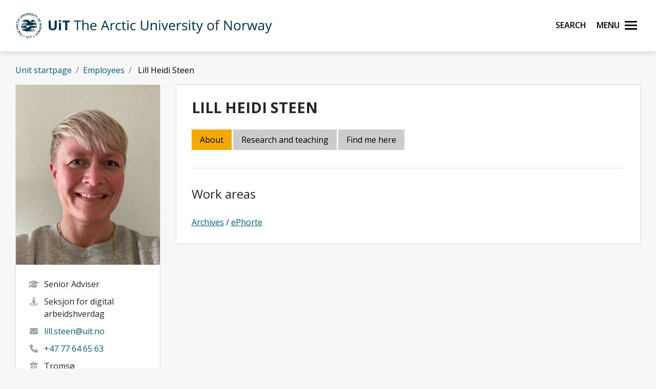

--- FILE ---
content_type: text/html;charset=utf-8
request_url: https://en.uit.no/ansatte/person?p_document_id=41644&p_dimension_id=288874
body_size: 67847
content:
<!doctype html>

<html lang="en" xml:lang="en">

<head>
    
    <meta name="viewport" content="width=device-width, initial-scale=1, shrink-to-fit=no">
    <link href="https://fonts.googleapis.com/css?family=Open+Sans:300,400,600,700&amp;subset=latin-ext" rel="stylesheet">    
    <script src="https://kit.fontawesome.com/82040fbc6f.js" crossorigin="anonymous"></script>
    
    <link rel="apple-touch-icon" sizes="180x180" href="/ressurs/uit/2020web/favicons/apple-touch-icon.png">
    <link rel="icon" type="image/png" sizes="32x32" href="/ressurs/uit/2020web/favicons/favicon-32x32.png">
    <link rel="icon" type="image/png" sizes="16x16" href="/ressurs/uit/2020web/favicons/favicon-16x16.png">
    <link rel="manifest" href="/ressurs/uit/2020web/favicons/site.webmanifest">
    <link rel="mask-icon" href="/ressurs/uit/2020web/favicons/safari-pinned-tab.svg" color="#000000">
    <link rel="shortcut icon" href="/ressurs/uit/2020web/favicons/favicon.ico">
    <meta name="msapplication-TileColor" content="#da532c">
    <meta name="msapplication-config" content="/ressurs/uit/2020web/favicons/browserconfig.xml">
    <meta name="theme-color" content="#ffffff">
    
    
    
    
    <!-- Section generated using ${context.commonScripts} template instructions. Links are dynamic, and will change over time. Do not copy links. -->
<link rel='stylesheet' type='text/css' href='/ressurs/iknowbase/css/iknowbase-77041176778daa9adde3c56ce3db1ba7.css' />
<script type='text/javascript' src='/ressurs/uit/webmain/js/jquery-3.1.1.min-e071abda8fe61194711cfc2ab99fe104.js'></script>
<script type='text/javascript' src='/ressurs/uit/webmain/jquery/jquery-migrate-1.4.1.js'></script>
<script type='text/javascript' src='/ressurs/iknowbase/iknowbase-full-min-b32937a5b693e95fde6034b75e1f76e1.js'></script>
<script type='text/javascript' src='/ressurs/evita/iKBDesktop/javascript/iknowbase-common-full-min-20bfae6c826c4b90c52e54f994e202bb.js'></script>
<script type='text/javascript'>iKnowBase.init({ikbLanguage:'us',locale:'en',locations:{ikbViewer:'https://en.uit.no',resource:'https://en.uit.no/ressurs'},isPage:true});</script>
<!-- Section generated using ${context.commonScripts} template instructions. Links are dynamic, and will change over time. Do not copy links. -->

    <!-- jquery -->
    <!--<script src="/ressurs/uit/2020web/jquery/jquery-3.4.1.min.js" type="text/javascript"></script>-->
    
    <!-- jquery UI -->

    <script src="/ressurs/uit/webmain/jquery/ui1.12.1/jquery-ui.min.js"></script>
    <link rel="Stylesheet" href="/ressurs/uit/webmain/jquery/ui1.12.1/jquery-ui.min.css" type="text/css" />
    
    <!-- Bootstrap -->
    <script src="/ressurs/uit/2020web/bootstrap/js/popper.min.js" type="text/javascript"></script>
    <script src="/ressurs/uit/2020web/bootstrap/js/bootstrap.min.js" type="text/javascript"></script>

    <!-- Fastclick -->
    <script src="/ressurs/uit/2020web/scripts/fastclick.js" type="text/javascript"></script>

    <!-- Lightbox -->
    <script src="/ressurs/uit/webmain/jquery/ekko-lightbox.min.js"></script>
    <link href="/ressurs/uit/webmain/css/ekko-lightbox.css" rel="stylesheet">

<script>
    $(function(){
        if (!$('figure').hasClass('noresize')) {
            $('.figright').on('click',function(){             
                $(this).toggleClass('clicked');
            });
            $('.figleft').on('click',function(){             
                $(this).toggleClass('clicked');
            });
        }
    });

$(document).ready(function(){
    $(".panel-heading").addClass("collapsed");
});
</script>


    <!-- Boostrap CSS -->
    <link href="/ressurs/uit/webmain/bootstrap4/css/bootstrap.css" rel="stylesheet">
    
    <!-- UiT CSS -->
    <link href="/2020csspage" rel="stylesheet" type="text/css" media="screen">

<style>
    .modal-dialog { max-width:1000px !important }
    
    .justering-ikon {
        font-size: 2.5vh;
        margin-left: 0.3em;
    }
</style>
    
<title>Steen, Lill Heidi | UiT</title>
<meta name="title" content="Steen, Lill Heidi | UiT" />
<meta name="twitter:title" content="Steen, Lill Heidi | UiT" />
<meta property="og:title" content="Steen, Lill Heidi | UiT" />
<meta property="og:description" content="Personkort Steen, Lill Heidi" />
<meta name="description" content="Personkort Steen, Lill Heidi" />
<meta property="og:image" content="https://uit.no/Content/558860/cache=1516630307000/Livet+som+student.jpg" />
<meta name="twitter:image" content="https://uit.no/Content/558860/cache=1516630307000/Livet+som+student.jpg">
<meta name="twitter:card" content="summary_large_image">





        
        
        
        
        
        
        
        
        
        
        
        
        
        
        
        
        
        
        
        
        
        
        
        
        
        
        
        
        
        
        
        
        
        
        
        
        
        
        
        
        
        
        
        
        
        
        
        
        
        
        
        
        
        
        
        
        
        
        
        
        
        
        
        
        
        
        
        
        
        
        
        
        
        
        
        
        
        
        
        
        
        
        
        
        
        
        
        
        
        
        
        
        
        
        
        
        
        
        
        
        
        
        
        
        
        
        
        
        
        
        
        
        
        
        
        
        
        
        
        
        
        
        
        
        
        
        
        
        
        
        
        
        
        
        
        
        
        
        
        
        
        
        
        
        
        
        
        
        
        
        
        
        
        
        
        
        
        
        
        
        
        
        
        
        
        
        
        
        
        
        
        
        
        
        
        
        
        
        
        
        
        
        
        
        
        
        
        
        
        
        
        
        
        
        
        
        
        
        
        
        
        
        
        
        
        
        
        
        
        
        
        
        
        
        
        
        
        
        
        
        
        
        
        
        
        
        
        
        
        
        
        
        
        
        
        
        
        
        
        
        
        
        
        
        
        
        
        
        
        
        
        
        
        
        
        
        
        
        
        
        
        
        
        
        
        
        
        
        
        
        
        
        
        
        
        
        
        
        
        
        
        
        
        
        
        
        
        
        
        
        
        
        
        
        
        
        
        
        
        
        
        
        
        
        
        
        
        
        
        
        
        
        
        
        
        
        
        
        
        
        
        
        
        
        
        
        
        
        
        
        
        
        
        
        
        
        
        
        
        
        
        
        
        
        
        
        
        
        
        
        
        
        
        
        
        
        
        
        
        
        
        
        
        
        
        
        
        
        
        
        
        
        
        
        
        
        
        
        
        
        
        
        
        
        
        
        
        
        
        
        
        
        
        
        
        
        
        
        
        
        
        
        
        
        
        
        
        
        
        
        
        
        
        
        
        
        
        
        
        
        
        
        
        
        
        
        
        
        
        
        
        
        
        
        
        
        
        
        
        
        
        
        
        
        
        
        
        
        
        
        
        
        
        
        
        
        
        
        
        
        
        
        
        
        
        
        
        
        
        
        
        
        
        
        
        
        
        
        
        
        
        
        
        
        
        
        
        
        
        
        
        
        
        
        
        
        
        
        
        
        
        
        
        
        
        
        
        
        
        
        
        
        
        
        
        
        
        
        
        
        
        
        
        
        
        
        
        
        
        
        
        
        
        
        
        
        
        
        
        
        
        
        
        
        
        
        
        
        
        
        
        
        
        
        
        
        
        
        
        
        
        
        
        
        
        
        
        
        
        
        
        
        
        
        
        
        
        
        
        
        
        
        
        
        
        
        
        
        
        
        
        
        
        
        
        
        
        
        
        
        
        
        
        
        
        
        
        
        
        
        
        
        
        
        
        
        
        
        
        
        
        
        
        
        
        
        
        
        
        
        
        
        
        
        
        
        
        
        
        
        
        
        
        
        
        
        
        
        
        
        
        
        
        
        
        
        
        
        
        
        
        
        
        
        
        
        
        
        
        
        
        
        
        
        
        
        
        
        
        
        
        
        
        
        
        
        
        
        
        
        
        
        
        
        
        
        
        
        
        
        
        
        
        
        
        
        
        
        
        
        
        
        
        
        
        
        
        
        
        
        
        
        
        
        
        
        
        
        
        
        
        
        
        
        
        
        
        
        
        
        
        
        
        
        
        
        
        
        
        
        
        
        
        
        
        
        
        
        
        
        
        
        
        
        
        
        
        
        
        
        
        
        
        
        
        
        
        
        
        
        
        
        
        
        
        
        
        
        
        
        
        
        
        
        
        
        
        
        
        
        
        
        
        
        
        
        
        
        
        
        
        
        
        
        
        
        
        
        
        
        
        
        
        
        
        
        
        
        
        
        
        
        
        
        
        
        
        
        
        
        
        
        
        
        
        
        
        
        
        
        
        
        
        
        
        
        
        
        
        
        
        
        
        
        
        
        
        
        
        
        
        
        
        
        
        
        
        
        
        
        
        
        
        
        
        
        
        
        
        
        
        
        
        
        
        
        
        
        
        
        
        
        
        
        
        
        
        
        
        
        
        
        
        
        
        
        
        
        
        
        
        
        
        
        
        
        
        
        
        
        
        
        
        
        
        
        
        
        
        
        
        
        
        
        
        
        
        
        
        
        
        
        
        
        
        
        
        
        
        
        
        
        
        
        
        
        
        
        
        
        
        
        
        
        
        
        
        
        
        
        
        
        
        
        
        
        
        
        
        
        
        
        
        
        
        
        
        
        
        
        
        
        
        
        
        
        
        
        
        
        
        
        
        
        
        
        
        
        
        
        
        
        
        
        
        
        
        
        
        
        
        
        
        
        
        
        
        
        
        
        
        
        
        
        
        
        
        
        
        
        
        
        
        
        
        
        
        
        
        
        
        
        
        
        
        
        
        
        
        
        
        
        
        
        
        
        
        
        
        
        
        
        
        
        
        
        
        
        
        
        
        
        
        
        
        
        
        
        
        
        
        
        
        
        
        
        
        
        
        
        
        
        
        
        
        
        
        
        
        
        
        
        
        
        
        
        
        
        
        
        
        
        
        
        
        
        
        
        
        
        
        
        
        
        
        
        
        
        
        
        
        
        
        
        
        
        
        
        
        
        
        
        
        
        
        
        
        
        
        
        
        
        
        
        
        
        
        
        
        
        
        
        
        
        
        
        
        
        
        
        
        
        
        
        
        
        
        
        
        
        
        
        
        
        
        
        
        
        
        
        
        
        
        
        
        
        
        
        
        
        
        
        
        
        
        
        
        
        
        
        
        
        
        
        
        
        
        
        
        
        
        
        
        
        
        
        
        
        
        
        
        
        
        
        
        
        
        
        
        
        
        
        
        
        
        
        
        
        
        
        
        
        
        
        
        
        
        
        
        
        
        
        
        
        
        
        
        
        
        
        
        
        
        
        
        
        
        
        
        
        
        
        
        
        
        
        
        
        
        
        
        
        
        
        
        
        
        
        
        
        
        
        
        
        
        
        
        
        
        
        
        
        
        

    
    

    
    
                            <meta property="og:url" content="https://en.uit.no/ansatte/person?p_document_id=41644&p_dimension_id=288874" />
    <meta property="fb:app_id" content="528522660633750"/>
    <meta property="og:type" content="website"/>
    
    
</head>

<body tabindex="0">
    
<div role="banner"><a id="skip" class="sr-only sr-only-focusable" href="#maincontents">Skip to main content</a></div>
<nav class="head-main">
    <div class="navbar navbar-dark box-shadow">
        <div class="container d-flex justify-content-between">
            
                
                
                
                    <a href="/" class="navbar-brand d-flex align-items-center">
                        <img src="/ressurs/uit/profil2019/navnetrekk/engelsk_main.svg" class="logo" alt="UiT logo"><img src="/ressurs/uit/profil2019/logo/UiT_Segl_Eng_Blå_RBG.svg" class="logo-mobil" alt="UiT logo">
                        <span class="sr-only">UiT The Arctic University of Norway</span>
                    </a>
                
                
                <div class="btn-group mr-2">
                    <div>
                        <a class="search-button ml-auto noselect" onkeydown="handleEnter()" tabindex="0">
                                <span class="sr-only sr-only-focusable">Search</span>
                            <span id="search-icon"></span><span></span><span></span><span></span>
                        </a>
                    </div>
                    
                    <div>
                        <a class="nav-button ml-auto noselect" onkeydown="handleEnter()" tabindex="0">
                                <span class="sr-only sr-only-focusable">Menu</span>
                            <span id="nav-icon"><span></span><span></span><span></span><span></span></span>
                        </a>
                    </div>
                </div>
                
            
            <script>
                // Sjekker når museklikk utføres og deaktiverer focus styling
                document.body.addEventListener('mousedown', function() {
                    document.body.classList.add('using-mouse');
                });
                
                // Gjenaktiverer focus styling når Tab-knapp brukes
                document.body.addEventListener('onkeydown', function(event) {
                    if (event.keyCode === 9) {
                        document.body.classList.remove('using-mouse');
                    }
                });
                
                // Aktiverer klikk for elementet som har focus når Enter-knapp brukes
                function handleEnter() {
                    if(event.keyCode==13) { 
                        document.activeElement.click();
                    }
                }
            </script>
            
            <style>
                body.using-mouse :focus {
                    /* outline: none; */
                }
            </style>
            
        </div>
        
            <div class="fixed-top main-menu noselect scroll focustrap">
                
                <div class="flex-center p-5">
                    <ul class="nav flex-column">
                        <li><a class="nav-link" href="/education" tabindex="0" onclick="_sz.push(['event', 'Main menu (en.uit.no)', 'Click', 'Education']);">Education</a></li>
                        <li><a class="nav-link" href="/research" tabindex="0" onclick="_sz.push(['event', 'Main menu (en.uit.no)', 'Click', 'Research']);">Research</a></li>
                        <li><a class="nav-link" href="/ub" tabindex="0" onclick="_sz.push(['event', 'Main menu (en.uit.no)', 'Click', 'University library']);">University library</a></li>
                        <li><a class="nav-link" href="/tmu" tabindex="0" onclick="_sz.push(['event', 'Main menu (en.uit.no)', 'Click', 'University museum']);">University museum</a></li>
                        <li><a class="nav-link" href="/om" tabindex="0" onclick="_sz.push(['event', 'Main menu (en.uit.no)', 'Click', 'About UiT']);">About UiT</a></li>
                        
                        <li><a class="nav-link" href="/cooperation/international" tabindex="0" onclick="_sz.push(['event', 'Main menu (en.uit.no)', 'Click', 'International cooperation']);">International cooperation</a></li>
                        
                        <li><a class="nav-link" href="/om/kontakt" tabindex="0" onclick="_sz.push(['event', 'Main menu (en.uit.no)', 'Click', 'Contact us']);">Contact us</a></li>
                        <li><a class="nav-link" href="/speak-up" tabindex="0" onclick="_sz.push(['event', 'Main menu (en.uit.no)', 'Click', 'Speak up']);">Speak up</a></li>
                        <li><a class="nav-link studenter-link" onkeydown="handleEnter(event)" tabindex="0" onclick="_sz.push(['event', 'Hovedmeny', 'Klikk på lenke', 'For students']);">For students <i class="fas fa-chevron-right justering-ikon"></i></a></li>
                        <li><a class="nav-link ansatte-link" onkeydown="handleEnter(event)" tabindex="0" onclick="_sz.push(['event', 'Main menu (en.uit.no)', 'Click', 'For employees']);">For employees <i class="fas fa-chevron-right justering-ikon"></i></a></li>
                        <span class="tittelniva-over"></span>
                        <li><a class="nav-link" href="https://uit.no" tabindex="0" onclick="_sz.push(['event', 'Main menu (en.uit.no)', 'Click', 'Norsk nettside']);">Norsk nettside</a></li>
                    </ul>
                </div>
            </div> <!--main-menu slutt-->
            
        
        
        
        <div class="fixed-top search-menu noselect focustrap">
            <div class="flex-center p-5">
                <div class="sok flex-column">
                    <div class="sokinnhold">
                        <form id="globalsokform" action="/finn?" method="get" enctype="multipart/form-data">
                            <div><input type="search" value="" name="q" placeholder="Search" aria-label="Search" class="sokeboks"/><div class="btn sokeknapp"><a class="globalsokeknapp" type="submit"><i class="fa fa-search globalsok"></i></a></div>
                        </form>
                    </div>
                </div>
            </div>
        </div>
        
    </div> <!--search-menu slutt-->
    
        <div class="fixed-top studenter-menu noselect scroll focustrap">
            
            <div class="container">
                <a class="studenter-button noselect float-right"><span id="studenter-icon"><span></span><span></span><span></span><span></span></span></a>
            </div>
            
            <div class="flex-center avstand-b-lang">
                <ul class="studenterinnhold flex-column maxheight">
                    <li><span class="nav-link tittelniva">For students:</span></li>
                    <li><a class="nav-link" href="/education/studentportal/new" tabindex="0" onclick="_sz.push(['event', 'Main menu students (en.uit.no)', 'Click', 'New students']);">New students</a></li>
                    <li><a class="nav-link" href="/education/studentportal/new/checklist" tabindex="0" onclick="_sz.push(['event', 'Main menu students (en.uit.no)', 'Click', 'Checklist for semester start']);">Checklist for semester start</a></li>
                    <li><a class="nav-link" href="/studenter/minside" tabindex="0" onclick="_sz.push(['event', 'Main menu students (en.uit.no)', 'Click', 'My page']);">My page<br/><span class="mindre">(email, timetables, StudentWeb)</span></a></li>
                    <li><a class="nav-link" href="https://uit.instructure.com/" tabindex="0" onclick="_sz.push(['event', 'Main menu students (en.uit.no)', 'Click', 'Canvas']);">Canvas</a></li>
                    <li><a class="nav-link" href="/studenter/oppgaveskriving" tabindex="0" onclick="_sz.push(['event', 'Main menu students (en.uit.no)', 'Click', 'Assignment templates']);">Assignment templates</a></li>
                    <li><a class="nav-link" href="/exams" tabindex="0" onclick="_sz.push(['event', 'Main menu students (en.uit.no)', 'Click', 'Exams']);">Exams</a></li>
                    <li><a class="nav-link" href="https://uit.topdesk.net" tabindex="0" onclick="_sz.push(['event', 'Main menu students (en.uit.no)', 'Click', 'TopDesk']);">TOPdesk service portal</a></li>
                    <li><a class="nav-link" href="https://en.uit.no/it-brukerstotte" tabindex="0" onclick="_sz.push(['event', 'Main menu students (en.uit.no)', 'Click', 'IT support']);">IT support</a></li>
                    <li><a class="nav-link" href="/tavla" tabindex="0" onclick="_sz.push(['event', 'Main menu students (en.uit.no)', 'Click', 'Activities (Tavla)']);">Activities (Tavla)</a></li>
                    <li><a class="nav-link" href="/om/beredskap" tabindex="0" onclick="_sz.push(['event', 'Main menu students (en.uit.no)', 'Click', 'Emergency preparedness and safety']);">Emergency preparedness and safety</a></li>
                </ul>
            </div>
            
        </div> <!--studenter-menu slutt-->
        
    
        <div class="fixed-top ansatte-menu noselect scroll focustrap">
            
            <div class="container">
                <a class="ansatte-button noselect float-right"><span id="ansatte-icon" onkeydown="handleEnter(event)" tabindex="0"><span></span><span></span><span></span><span></span></span></a>
            </div>
            
            <div class="flex-center avstand-b-lang">
                <ul class="ansatteinnhold flex-column maxheight">
                    <li><span class="nav-link tittelniva">For employees</span></li>
                    <li><a class="nav-link" href="https://uit.no/intranett" tabindex="0" onclick="_sz.push(['event', 'Main menu employees', 'Click', 'Intranett']);">Intranet</a></li>
                    <li><a class="nav-link" href="https://en.uit.no/velkommen-som-ansatt" tabindex="0" onclick="_sz.push(['event', 'Main menu employees', 'Click', 'New employees']);">New employees</a></li>
                    <li><a class="nav-link" href="https://en.uit.no/employee/hse" tabindex="0" onclick="_sz.push(['event', 'Main menu employees', 'Click', 'HMS Håndbok']);">HSE Manual (HMS)</a></li>
                    <li><a class="nav-link" href="https://en.uit.no/employee/employee-handbook" tabindex="0" onclick="_sz.push(['event', 'Hovedmeny ansatte', 'Klikk på lenke', 'Personel hendbook']);">Employee Handbook</a></li>
                    <li><a class="nav-link" href="https://en.uit.no/employee/communication-tips" tabindex="0" onclick="_sz.push(['event', 'Hovedmeny ansatte', 'Klikk på lenke', 'Work support for Communication, Graphic Design, and Student Recruitment ']);">Communication, Graphic Design, and Student Recruitment </a></li>
                    <li><a class="nav-link" href="https://uit.instructure.com/" tabindex="0" onclick="_sz.push(['event', 'Main menu employees', 'Click', 'Canvas']);">Canvas</a></li>
                    <li><a class="nav-link" href="/ansatte/parkering" tabindex="0" onclick="_sz.push(['event', 'Main menu employees', 'Click', 'Parking']);">Parking</a></li>
                    <li><a class="nav-link" href="/nyheter/referater" tabindex="0" onclick="_sz.push(['event', 'Main menu employees', 'Click', 'Meeting minutes']);">Meeting minutes</a></li>
                    <li><a class="nav-link" href="https://uit.topdesk.net" tabindex="0" onclick="_sz.push(['event', 'Main menu employees', 'Click', 'TopDesk']);">TOPdesk service portal</a></li>
                    <li><a class="nav-link" href="https://en.uit.no/it-brukerstotte" tabindex="0" onclick="_sz.push(['event', 'Main menu employees', 'Click', 'IT support (Orakelet)']);">IT support (Orakelet)</a></li>
                    <li><a class="nav-link" href="https://intranett.uit.no/intranett/internekurs" tabindex="0" onclick="_sz.push(['event', 'Main menu employees', 'Click', 'Internal courses']);">Internal courses</a></li>
                    <li><a class="nav-link" href="https://outlook.office365.com/" tabindex="0" onclick="_sz.push(['event', 'Main menu employees', 'Click', 'Email']);">Email</a></li>
                </ul>
            </div>
            
        </div> <!--ansatte-menu slutt-->
        
    
    
    
    
</div> 



</nav>

<style>
    
    div.beredskap {
        margin: 100px 0 -100px 0;
        padding: 60px 0 60px 0;
        background: #cb333b;
        color: #fff;
        position: relative;
    }
    
    div.beredskap h1 {
        font-size: 2rem;
        padding-bottom: 10px;
    }
    
    .beredskap-infoboks {
        background: rgba(255, 255, 255, 0.2);
        padding: 15px;
        margin: 0 15px 0 15px;
        width: 100%;
    }
    
    .beredskap a {
        text-decoration: underline;
        color: #fff;
    }
    
</style>


    <div id="maincontents" class="pb-5">






    <div class="container">
        
        <style>
    
    body {
    background-color: #F7F7F7;
}
    
     .navbar-default {
        transition: 0.6s ease;
        background: -moz-linear-gradient(top, rgba(255,255,255,1) 0%, rgba(255,255,255,0) 80%);
        /* background: -webkit-linear-gradient(top, rgba(255,255,255,1) 0%,rgba(255,255,255,0) 80%); */
        background: #fff !important;
        /*border-bottom: 1px solid #ccc !important;*/
        filter: progid:DXImageTransform.Microsoft.gradient( startColorstr='#ffffff', endColorstr='#00ffffff',GradientType=0 );
    }
    
    .nav-pills .nav-link.active, .nav-pills .show > .nav-link {
        color: #000 !important;
        text-decoration:none !important;
    }
    
    .breadcrumb {
        display: -webkit-box;
        display: -ms-flexbox;
        display: flex;
        -ms-flex-wrap: wrap;
        flex-wrap: wrap;
        padding: 0px;
        margin-bottom: 1rem;
        list-style: none;
        background-color: #f7f7f7 !important;
        border-radius: 0px !important;
        margin-top:-5px;
        
    }
    
    .box {
        border: 1px solid #dadada;
    }
    
    
     .personbilde_imgCrop  {
           border-top: 1px solid #dadada;
        border-right: 1px solid #dadada;
        border-left: 1px solid #dadada;
        }
    
    .paddingTop91 {
        
        padding-top:130px;
    }
    
    .mazemap {
        height:600px;
    }
    
    @media (max-width: 576px) {
        .userProfileInfo .image {
            position: relative;
            float: right;
        }
        
        .personbilde_imgCrop img {
            width: 75px !important;
            float: right;
        }
        
        .mazemap {
        height:500px;
    }
    }
    
   
    
</style>

<div class="paddingTop91"></div><div class="container paddingTop20">


<style>
    
    
    .slider {
        display: none;
     }
    
    
    #ikkevisForskningsGruppe {
        display: none;
     }
    

   .nav-pills .nav-link {
    border-radius: 0rem;
        margin-right:3px;
        margin-bottom:3px;
}
    
    .nav-pills .nav-link {
    color: #000;
    background-color: #ccc;
}
    
    .userProfileInfo .box .fotograf {
    padding-left: 15px;
        padding-top:5px;
        padding-bottom:5px;
    border-bottom: 1px solid #e6e7ed;
}
    
    
.userProfileInfo .image {
    position: relative
}

.userProfileInfo .image .editImage {
    position: absolute;
    bottom: -20px;
    right: 20px;
    background: #f2a900;
    color: #000;
    text-align: center;
    font-size: 18px;
    font-size: 1.1rem;
    width: 45px;
    height: 45px;
    line-height: 45px;
    -webkit-border-radius: 50%;
    -moz-border-radius: 50%;
    border-radius: 50%;
    -moz-background-clip: padding;
    -webkit-background-clip: padding-box;
    background-clip: padding-box
}

.userProfileInfo .image .editImage:hover {
    background: #007396;
            color: #fff;
}

.userProfileInfo .box {
    padding: 0
}

.userProfileInfo .box .info,
.userProfileInfo .box .name,
.userProfileInfo .box .socialIcons {
    padding: 15px 20px;
    border-bottom: 1px solid #e6e7ed
}

.userProfileInfo .box .socialIcons {
    border: 0
}

.userProfileInfo .box .info>span {
    margin: 10px 0;
    display: block;
    padding: 0 0 0 35px;
    position: relative
}

.userProfileInfo .box .info>span .fa {
    position: absolute;
    left: 5px;
    top: 4px;
    color: #9da2a6
}

.boxHeadline {
    margin: 0 0 25px 0;
    font-size: 18px;
    font-size: 1.8rem
}
    
    .boxHeadlineSmall {
    margin: 0 0 25px 0;
    font-size: 12px;
    font-size: 1.3rem
}

.boxHeadline+.boxHeadlineSub {
    margin: -18px 0 30px 0
}

.boxHeader .boxTitle {
    margin: 22px 0 20px 30px
}

.boxHeader .boxHeaderOptions {
    margin: 9px 12px 0 0
}

.boxHeader .boxHeaderOptions .btn {
    color: #9da2a6;
    padding: 0;
    width: 40px;
    height: 40px;
    line-height: 42px;
    text-align: center;
    font-size: 24px;
    font-size: 2.4rem
}

.boxHeader .boxHeaderOptions .btn:active,
.boxHeader .boxHeaderOptions .btn:focus,
.boxHeader .boxHeaderOptions .btn:hover {
    background: #f2f9ff;
    -webkit-box-shadow: none;
    -moz-box-shadow: none;
    box-shadow: none
}

.boxHeader.pageBoxHeader .boxHeaderOptions {
    margin: 20px 12px 0 0
}

.boxHeader.boxHeaderBorders {
    border-bottom: 1px solid #e6e7ed
}

.boxHeader.box {
    padding: 30px
}

.boxHeader.box .pageTitle {
    margin: 0 0 6px 0
}

.boxHeader.box .pageTitle+.breadcrumb {
    margin: 0
}

.boxTitle {
    font-size: 14px;
    font-size: 1.4rem;
    font-weight: 700;
    text-transform: uppercase;
    margin: 0 0 25px 0
}

.boxHeadlineSub {
    font-size: 14px;
    font-size: 1.4rem;
    font-weight: 400;
    font-style: italic;
    color: #919599;
    margin: 0 0 25px 0;
    line-height: 18px
}

.boxHeadlineSub a {
    color: #fe5621
}

.bgTitle {
    background: url(../../img/bg-sharpen.jpg) no-repeat;
    background-size: 100% 100%
}

.bgTitle .boxTitle {
    margin: 0;
    padding: 22px 30px;
    color: #fff
}

.box {
    background: #fff;
    padding-left: 30px;
        padding-right: 30px;
        padding-top:10px;
        padding-bottom:30px;
    margin: 0 0 24px 0
}

.box.box-without-padding {
    padding: 0
}

.box.box-without-sidepadding {
    padding: 8px 0
}

.box.box-without-sidepadding .boxTitle {
    margin-left: 30px
}

.box.box-without-bottom-padding {
    padding-bottom: 0
}

.box .tableWrap {
    margin: 0 -30px
}

.box .table-responsive {
    width: auto
}

.box .panel-group:last-of-type {
    margin-bottom: 0
}

.engtit{
        font-size:0.8em;
}

    .epost{
        word-break: break-word;
    }
    

@media (min-width: 992px) {
    .userProfileInfo .image img {
        width: 100%;
    }
}
    
    #ikkevisCristin {
        display:none;
    }
</style>


	
	<div class="row">
		
    







    
    
    
    
    <style type="text/css" scoped>
        
        .personbilde_tittelCrop {
            margin-bottom: 10px;
            margin-top: 10px;
        }
        
        .personbilde_imgCrop {
            overflow: hidden;
        }
        
        .personbilde_imgCrop img {
            width: 100%;
        }
        
        .personbilde_imgCrop small {
            font-size:65% !important;
        }
        
        div.kontakt {
            margin-bottom:5px;
        }
        
        div.kontakt i {
            font-size:1.5em;
        }
        
    </style>    
    
        <div class="container">
            
            <ol class="breadcrumb">
                
                
                <li class="breadcrumb-item"><a href="/enhet/forsiden?p_dimension_id=387697">Unit startpage</a></li>
                <li class="breadcrumb-item"><a href="/enhet/ansatte?p_dimension_id=387697">Employees</a></li>
                <li class="breadcrumb-item active" aria-current="page">
                        Lill Heidi Steen
                </li>
            </ol>
            
        </div>
    
    <div class="col-xs-12 col-md-4 col-lg-3">
			<div class="userProfileInfo">
                
				<div class="image text-center d-none d-sm-block">
                    
                        <!-- Bildestreng fra dragndrop -->
                        <div class="personbilde_imgCrop">
                            <img src="[data-uri]" alt="Bilde av Steen, Lill Heidi" class="img-responsive"/>
                        </div>
                        
                 
                    
					
				</div>
                
                
				<div class="box">
                    
                    
                    
                    
                    
                       

                    
                   
                    
					<div class="info">
                        
                        
                        <div class="image text-center d-block d-sm-none">
                        
                            <!-- Bildestreng fra dragndrop -->
                            <div class="personbilde_imgCrop ">
                                <img src="[data-uri]" alt="Bilde av Steen, Lill Heidi" class="img-responsive"/>
                            </div>
                            

                    </div>
                        
                        <span>
                            <i class="fa fa-graduation-cap fa-fw"></i> 
                            Senior Adviser
                            
                            
                        </span>
                        
                        
                        
                        <span><i class="fa fa-street-view fa-fw"></i> Seksjon for digital arbeidshverdag</span>   
                        <span class="epost"><i class="fa fa-envelope fa-fw"></i><a href="mailto:lill.steen@uit.no"> lill.steen@uit.no</a></span>
                        
                        
                            <span>
                                <i class="fa fa-fw fa-phone"></i> 
                                <a href="tel:+4777646563"><span class="landline47">+4777646563</span></a>
                                </span>
                            
                            
                            
                            
						
                           
						
                        
                                <span>
                                    <i class="fa fa-university fa-fw"></i>
                                    Troms&oslash;
                                </span>
            
            
            
                        
                            
                            <span>
                                <i class="fa fa-map-marker fa-fw"></i>
                                <a class="mazemap" href="#tab-item-4">
                                    You can find me here
                                </a>
                            </span>
            
           
                        <!--<span><i class="fa fa-user fa-fw"></i><a href="https://uit.no/om/enhet/ansatte/vcard?p_document_id=41644">Add vcard to your contact list (vcard)</a></span>-->
            
            
            
            
            
            
            
            
            
            
                        
            
            
                        
					</div>
					<div class="socialIcons clearfix">
                            <span><a title="To norweigan page" href="https://uit.no/ansatte/person?p_document_id=41644&p_dimension_id=288874"><img src="/ressurs/uit/images/norskFlagg.gif" width="20" height="13" alt="Norwegian flag"></a></span>
                            <span><a title="To sami page" href="https://sa.uit.no/ansatte/person?p_document_id=41644&p_dimension_id=288874"><img src="/ressurs/uit/images/samiskFlagg.gif" width="20" height="13" alt="Sami flag"></a></span>
                    </div>
                    
                   
                    
				</div>
			</div>
		</div>

        
        
        
		<div class="col-xs-12 col-md-8 col-lg-9">
			<div class="box">
				<h2 class="boxTitle d-none d-sm-block">
                     Lill Heidi Steen <small> </small>
                </h2>
				<!-- Tabs -->
				<ul class="nav nav-pills mb-3" id="pills-tab" aria-owns="tab-item-1 tab-item-2 tab-item-3 tab-item-cv tab-item-4 tab-item-andre tab-item-vedlegg">
                    
                   <li class="nav-item "><a class="nav-link active" href="#tab-item-1" aria-controls="tab-item-1" data-toggle="tab" aria-expanded="true" >About</a></li>
                    
                  
                    
                    
                    
                    
                      <!-- HVIS DOMENE ER ENGELSK -->
                        
                             <li class="nav-item"><a class="nav-link" href="#tab-item-3" aria-controls="tab-item-3" data-toggle="tab" aria-expanded="false">Research and teaching</a></li>
                             
                         
                         
                        
                         <!-- SLUTT PÅ DOMENESJEKK -->
                    
                    
                    
                    
                        
                        
                    
                    
                    
                    <!--Denne trigger en funksjon i Cristin vieweren-->
                    <div id="visCristin"></div>
                    
                    <script>
                        $(document).ready(function() {
                            
                            $("#visCristin").replaceWith($("#ikkevisCristin li"));
                            
                        });
        
                    </script>
                    
                    
                     <!-- HVIS DOMENE ER ENGELSK -->
                        
                         <!-- SLUTT PÅ DOMENESJEKK -->
                    
                    
                   <!--Denne trigger en funksjon i Cristin vieweren-->
                    <div id="visVedlegg"></div>
                    
                    <script>
                        $(document).ready(function() {
                            
                            $("#visVedlegg").replaceWith($("#ikkevisVedlegg li"));
                            
                        });
        
                    </script>
                    
                    
					<li class="nav-item"><a class="nav-link" href="#tab-item-4" aria-controls="tab-item-4" data-toggle="tab" aria-expanded="false">Find me here</a></li>
                    
                    
				</ul>

				<div class="tab-content">
                    
                  
					<!-- About -->
					<div class="tab-pane fade active show" id="tab-item-1">
                        
						<div class="userProfileContent">
                            
                            <hr />
                            
                            <div class="i">
                                
                                
                                <p><strong>
                                    
                                    </strong> </p>
                                
                            </div>

                            
                            <main>
                                 <!-- HVIS DOMENE ER ENGELSK -->
                                
                                
                                
                                
                                
                                
                                
                                
                                
                                    <div class="i paddingTop20">
                                        <h3 class="boxHeadline">Work areas</h3>
                                            <a href="/go/target/420846">Archives</a> /
                                            <a href="/go/target/420851">ePhorte</a>
                                    </div>
                                
                                
                                
                            </main>
                            
                            
                            
                            
                            
                            
						</div>
                        
					</div>

                    <!-- About -->
         
					
				
    
    
    
    
    
  
    







                <script>
                    $(document).ready(function(){
                        activaTab('tab-item-1');
                    });
                    
                    $(".mazemap").click(function(){
                        activaTab('tab-item-4');                
                    });
                    
                    function activaTab(tab){
                        $('.nav-pills a[href="#' + tab + '"]').tab('show');
                    };
                    
                    
                    
                    
                    

                   
                </script>
                
                <script>
                    $(".landline47").text(function(i, text) {
                        text = text.replace(/(\d{2})(\d{2})(\d{2})(\d{2})(\d{2})/, "$1 $2 $3 $4 $5");
                        return text;
                    });
                    
                    $(".landline").text(function(i, text) {
                        text = text.replace(/(\d{2})(\d{2})(\d{2})(\d{2})/, "$1 $2 $3 $4");
                        return text;
                    });
                    
                    $(".cell47").text(function(i, text) {
                        text = text.replace(/(\d{2})(\d{3})(\d{2})(\d{3})/, "$1 $2 $3 $4");
                        return text;
                    });
                    
                    $(".cell").text(function(i, text) {
                        text = text.replace(/(\d{3})(\d{2})(\d{3})/, "$1 $2 $3");
                        return text;
                    });
                </script>



    
    <!-- Cristin -->
    
    <script>
        $(function () {
            $('#myTabCris a:first').tab('show')  
        })      
    </script>
    
    <style>
        .conts { font-size:0.85em; font-weight:600 }
        .subs { font-size:0.85em; font-style:italic;margin-top:7px }
    </style><style>
    
    .personkortSeksjon {
        border-bottom:silver 1px solid;
        margin-bottom:30px;
        padding-bottom:20px;
    }
    
    .personkortSeksjon h3 {
        color:#CB333B;
    }
    
</style>



 
<!-- Andre publikasjoner -->
					<div role="tabpanel" class="tab-pane fade" id="tab-item-andre">
                        
						

        
       <div class="userProfileContent">
        
                            <hr />
        
    
            
             <!-- HVIS DOMENE ER ENGELSK -->
                
                
                 <!-- SLUTT PÅ DOMENESJEKK -->
            
            
        </div>
        
    

                        </div>
      




<!-- Cristin -->
<div class="tab-pane fade" id="tab-item-3">
    
    <main>
    
        
        <div class="userProfileContent">
            
            <hr />
            
            
             <!-- HVIS DOMENE ER ENGELSK -->
                
                
                
                
                
                 <!-- SLUTT PÅ DOMENESJEKK -->
            
            
            <div class="list-group paddingTop20 paddingBottom20">
                
                
                
                
            </div>
            
            
            
        </div>
        
    
    </main>

    





    





</div>

 <!-- CV -->
<div class="tab-pane fade" id="tab-item-cv">
    
    
   
        
        
             <div class="userProfileContent">
        <hr />

             <!-- HVIS DOMENE ER ENGELSK -->
                
                
                
                
                
                 <!-- SLUTT PÅ DOMENESJEKK -->
            
            
            
            
            
            
            </div>
        
    
</div>



<!-- Mazemap -->
<div class="tab-pane fade" id="tab-item-4">
    
            
        <div class="userProfileContent">
            
            <hr />
            
            
                
                <div class='embed-container mazemap'><iframe title="Mazemap kart" width='650' height='450' frameborder='0' scrolling='no' marginheight='0' marginwidth='0' src='https://use.mazemap.com/#v=1&zoom=19.2&sharepoitype=poi&sharepoi=176527&utm_medium=longurl' style='border: 1px solid grey'></iframe></div>
                
                <br/><a target="_blank" href="https://use.mazemap.com/#v=1&zoom=19.2&sharepoitype=poi&sharepoi=176527&utm_medium=longurl">Click for bigger map</a>
                <div><hr /><br /></div>
            
        </div>
        
        
    
</div>







</div>
                
                
                
			</div>
		</div>
	</div>
    




</div>
    </div>
    

<div class="container">
    <div class="col-lg-12">
    <div class="row">
        
       
        
        
        
        
        
        
        
        
     
        
        
        
                
        
       
        
        
        
        
        </div>  
    </div>
</div>














<!-- Test for rike medier -->






</div>
    
    
    

<footer>
   
    
    <div class="container">
        <div class="row">
            
                <div class="col-md-4 less-margins">
                    <ul class="avstand footerlinks">
                        <li><a href="/om/beredskap" onclick="_sz.push(['event', 'Footer (en.uit.no)', 'Åpne', 'Report accidents']);"><span>Report accidents</span></a></li>
                        <li><a href="/speak-up" onclick="_sz.push(['event', 'Footer (en.uit.no)', 'Åpne', 'Speak up']);"><span>Speak up</span></a></li>
                        <li><a href="/driftsmeldinger" onclick="_sz.push(['event', 'Footer (en.uit.no)', 'Åpne', 'Operating messages']);"><span>UiT Operating messages</span></a></li>
                        <li><a href="/om/informationsecurity" onclick="_sz.push(['event', 'Footer (en.uit.no)', 'Åpne', 'Security, Emergency Preparedness and Data Protection']);"><span>Security, Emergency Preparedness and Data Protection</span></a></li>
                        <li><a href="https://uit.no/informasjonskapsler" onclick="_sz.push(['event', 'Footer (en.uit.no)', 'Åpne', 'Cookies']);"><span>Cookies</span></a></li>
                        <li><a href="https://uustatus.no/nb/erklaringer/publisert/183ef9e0-e182-4ffe-a545-69ec475b80ac" onclick="_sz.push(['event', 'Footer (en.uit.no)', 'Åpne', 'Accessibility statement']);"><span>Accessibility statement (in Norwegian only)</span></a></li>
                        
                    </ul>
                </div>
                <div class="col-md-4 less-margins">
                    <ul class="avstand footerlinks">
                        <li><a href="/om/kontakt" onclick="_sz.push(['event', 'Footer (en.uit.no)', 'Åpne', 'Contact UiT']);"><span>Contact UiT</span></a></li>
                        <li><a href="/media" onclick="_sz.push(['event', 'Footer (en.uit.no)', 'Åpne', 'For media']);"><span>For media</span></a></li>
                        <li><a href="/om/jobbeveduit" onclick="_sz.push(['event', 'Footer (en.uit.no)', 'Åpne', 'Vacant positions']);"><span>Vacant positions</span></a></li>
                        <li><a href="https://uit.no" onclick="_sz.push(['event', 'Footer (en.uit.no)', 'Åpne', 'Norsk nettside']);"><span>Norsk nettside</span></a></li>
                            <li><a href="https://en.uit.no/securerefresh?p_url=https://en.uit.no:443/ansatte/person?p_document_id=41644&p_dimension_id=288874"><span>Sign in</span></a></li>
                        
                    </ul>
                </div>
                <div class="col-lg-4 less-margins">
                    <div class="avstand avstand-b">
                        <ul class="social-network social-circle">
                            <li><a href="https://www.facebook.com/UiTNorgesarktiske" class="icoFacebook" title="UiT Facebook" onclick="_sz.push(['event', 'Footer (en.uit.no)', 'Klikk på sosiale medier-ikoner', 'Facebook']);"><i alt="UiT Facebook icon" class="fab fa-facebook-f"></i></a></li>
                            <li><a href="https://www.instagram.com/uitnorgesarktiske" class="icoInstagram" title="UiT Instagram" onclick="_sz.push(['event', 'Footer (en.uit.no)', 'Klikk på sosiale medier-ikoner', 'Instagram']);"><i alt="UiT Instagram icon" class="fab fa-instagram"></i></a></li>
                            <li><a href="https://www.tiktok.com/@uitnorgesarktiske" class="icoTikTok" title="UiT TikTok" onclick="_sz.push(['event', 'Footer (en.uit.no)', 'Klikk på sosiale medier-ikoner', 'TikTok']);"><i alt="UiT TikTok icon" class="fab fa-tiktok"></i></a></li>
                            <li><a href="https://twitter.com/UiTNorgesarktis" class="icoTwitter" title="UiT Twitter" onclick="_sz.push(['event', 'Footer (en.uit.no)', 'Klikk på sosiale medier-ikoner', 'Twitter']);"><i alt="UiT Twitter icon" class="fab fa-twitter"></i></a></li>
                            <li><a href="https://www.youtube.com/UiTNorgesarktiske" class="icoYoutube" title="UiT Youtube" onclick="_sz.push(['event', 'Footer (en.uit.no)', 'Klikk på sosiale medier-ikoner', 'YouTube']);"><i alt="UiT Youtube icon" class="fab fa-youtube"></i></a></li>
                        </ul>
                    </div>
                </div>
                
            
        </div>				
    </div>
</footer>
    

<script>
    
    
 

    // Henter meta title inn i iframe title
    var tit = $("head").find("title");
    $("body").find("iframe:not([title])").attr("title", tit.text());

    

// Åpner, lukker, legger til samt fjerner classes i forbindelse med studentermeny
	$(document).ready(function() {
		$(".studenter-link, .studenter-button").click(function() {
			$(".sokstudier").toggleClass("none");
			$("body").toggleClass("studenter-open");
			$("body").removeClass("nav-open no-scroll");
			$("nav").removeClass("dis");
			if ($("body").hasClass("studenter-open") || $("body").hasClass("nav-open")) {
				$("body").addClass("no-scroll");
				$("nav").addClass("dis");
				$(".sokstudier").addClass("none");
			}
		});
	})

	// Åpner, lukker, legger til samt fjerner classes i forbindelse med ansattemeny
	$(document).ready(function() {
		$(".ansatte-link, .ansatte-button").click(function() {
			$(".sokstudier").toggleClass("none");
			$("body").toggleClass("ansatte-open");
			$("body").removeClass("nav-open no-scroll");
			$("nav").removeClass("dis");
			if ($("body").hasClass("ansatte-open") || $("body").hasClass("nav-open")) {
				$("body").addClass("no-scroll");
				$("nav").addClass("dis");
				$(".sokstudier").addClass("none");
			}
		});
	})

	// Åpner, lukker, legger til samt fjerner classes i forbindelse med menyknapp
	$(document).ready(function() {
		$(".nav-button").click(function() {
			$("body").removeClass("search-open no-scroll");
			$("nav").removeClass("dis");
			$(".sokstudier").toggleClass("none");
			$("body").toggleClass("nav-open");
			if ($("body").hasClass("nav-open") || $("body").hasClass("search-open")) {
				$("body").addClass("no-scroll");
				$("nav").addClass("dis");
				$(".sokstudier").addClass("none");
			}
		});
	})


	  // Åpner, lukker, legger til samt fjerner classes i forbindelse med søkeknapp
	  var isMobile = /Android|webOS|iPhone|iPad|iPod|BlackBerry/i.test(navigator.userAgent) ? true : false;

	  $(".search-button").click(function() {

	  	jQuery(document).ready(function($){
		    if(!isMobile) {
		        setTimeout(function() {
		            $(".sokeboks").focus();
		        }, 300);
		    }
		});

		$("body").removeClass("nav-open no-scroll");
		$("nav").removeClass("dis");
		$(".sokstudier").toggleClass("none");
		$("body").toggleClass("search-open");
		if ($("body").hasClass("nav-open") || $("body").hasClass("search-open")) {
			$("body").addClass("no-scroll");
			$("nav").addClass("dis");
			$(".sokstudier").addClass("none");
		}
	});


	// Tillater lukking via esc-tast på meny- og søkeskjerm
	$(document).ready(function () {
		$("body").keydown(function(e){
			if(e.keyCode == 27) {
				$("body").removeClass("search-open nav-open ansatte-open studenter-open no-scroll");
				$("body").removeClass("nav-open no-scroll");
				$("nav").removeClass("dis");
				$(".sokstudier").removeClass("none");
				$("#nav-icon").removeClass("none");
			}
		});
	})


    // Skjul navbar på scroll down
    var didScroll;
    var lastScrollTop = 0;
    var delta = 5;
    // var navbarHeight = $('nav').outerHeight();
    var navbarHeight = 40;

    $(window).scroll(function(event) {
        didScroll = true;
    });

    setInterval(function() {
        if (didScroll) {
            hasScrolled();
            didScroll = false;
        }
    }, 350);

    function hasScrolled() {
        var st = $(this).scrollTop();

        if (Math.abs(lastScrollTop - st) <= delta)
            return;
        if (st > lastScrollTop && st > navbarHeight) {
            // Scroll ned
            $('nav').removeClass('nav-down').addClass('nav-up');
        } else {
            // Scroll opp
            if (st + $(window).height() < $(document).height()) {
                $('nav').removeClass('nav-up').addClass('nav-down');
            }
        }

        lastScrollTop = st;
    }

    // Legger til bakgrunnsfarge på navbar på scroll up
    // $(window).scroll(function() {
    //     $('.navbar').toggleClass('scrolled', $(this).scrollTop() > 150);
    // });
	



	// Fikser position fixed relative til container
		function placeOnRightHandEdgeOfElement(toolbar, pageElement) {
		    $(toolbar).css("right", $(window).scrollLeft() + $(window).width()
		    - $(pageElement).offset().left
		    - parseInt($(pageElement).css("borderLeftWidth"),10)
		    - $(pageElement).width() + "px");
		}
		$(document).ready(function() {
		    $(window).resize(function() {
		        placeOnRightHandEdgeOfElement(".ansatte-button, .studenter-button", ".container");
		    });
		    $(window).scroll(function () { 
		        placeOnRightHandEdgeOfElement(".ansatte-button, .studenter-button", ".container");
		    });
		    $(".ansatte-button, .studenter-button").resize();
		});

	// Initierer Fastclick
    $(function() {
        FastClick.attach(document.body);
    });

	// Deaktiverer hovers i mobilvisning
	function hasTouch() {
	    return 'ontouchstart' in document.documentElement
	           || navigator.maxTouchPoints > 0
	           || navigator.msMaxTouchPoints > 0;
	}

	if (hasTouch()) {
	    try { 
	        for (var si in document.styleSheets) {
	            var styleSheet = document.styleSheets[si];
	            if (!styleSheet.rules) continue;

	            for (var ri = styleSheet.rules.length - 1; ri >= 0; ri--) {
	                if (!styleSheet.rules[ri].selectorText) continue;

	                if (styleSheet.rules[ri].selectorText.match(':hover')) {
	                    styleSheet.deleteRule(ri);
	                }
	            }
	        }
	    } catch (ex) {}
	}
    
    // Submit-action for knapp i globalt søk 
    $(document).ready(function(){
        $("a.globalsokeknapp").click(function(){
            document.getElementById("globalsokform").submit();
        }); 
    });

    // Focus trapping for hovedmeny
    const  focusableElements =
        'button, [href], input, select, textarea, [tabindex]:not([tabindex="-1"])';
    const modal = document.querySelector('.focustrap'); // select the modal by it's id
    
    const firstFocusableElement = modal.querySelectorAll(focusableElements)[0]; // get first element to be focused inside modal
    const focusableContent = modal.querySelectorAll(focusableElements);
    const lastFocusableElement = focusableContent[focusableContent.length - 1]; // get last element to be focused inside modal
    
    
    document.addEventListener('keydown', function(e) {
        let isTabPressed = e.key === 'Tab' || e.keyCode === 9;
        
        if (!isTabPressed) {
            return;
        }
        
        if (e.shiftKey) { // if shift key pressed for shift + tab combination
            if (document.activeElement === firstFocusableElement) {
                lastFocusableElement.focus(); // add focus for the last focusable element
                e.preventDefault();
            }
        } else { // if tab key is pressed
            if (document.activeElement === lastFocusableElement) { // if focused has reached to last focusable element then focus first focusable element after pressing tab
                firstFocusableElement.focus(); // add focus for the first focusable element
                e.preventDefault();
            }
        }
    });
    
    firstFocusableElement.focus();
    
    /*
    $(document).ready(function(){
        // Legger til Cookiebot consent under YouTube-videoer
        $('iframe[data-cookieblock-src*="youtube"]').after('<div class="cookieconsent-optout-marketing"><p>For &aring; se dette innholdet m&aring; markedsf&oslash;ringscookies v&aelig;re akseptert. Du kan endre ditt n&aring;v&aelig;rende samtykke p&aring; denne siden; <a href="/informasjonskapsler">Informasjonskapsler ved UiT</a></p></div>');
        
        // Bytter alle instanser av YouTube-videoer fra youtube.com til youtube-nocookie.com, GDPR-wise
        $('iframe').prop('src', function() {
            return this.src.replace('youtube', 'youtube-nocookie');
        });
    });
    */

</script>

<!-- Superenkle accordions start -->
<script>
$(document).ready(function($) {
    // Funksjon for å lage slug fra tekst
    function generateSlug(text) {
        // Sjekk for spesifikke titler som skal ha faste ID-er
        if (text.toLowerCase() === "utveksling" || text.toLowerCase() === "exchange") {
            return "utveksling";
        }

        // Standard slug-generering
        return text.toLowerCase()
                   .replace(/[æøå]/g, function(m) {
                       return {'æ': 'ae', 'ø': 'o', 'å': 'aa'}[m];
                   })
                   .replace(/[^\w\s-]/g, '') // Fjern spesialtegn
                   .trim()
                   .replace(/\s+/g, '_'); // Bytt mellomrom med understrek
    }

    // Genererer ID basert på tittel eller indeks
    $('button.trekkspilltittel').each(function(i) {
        var title = $(this).text().trim(); // Henter teksten i panelet
        var slug = generateSlug(title); // Generer slug
        var id = slug ? slug : 'panel_' + (i + 1); // Fallback til indeks om tittelen er tom
        $(this).attr('id', id); // Sett ID
    });

    // Oppdater aria-labelledby for hvert trekkspillinnhold
    $('button.trekkspilltittel').each(function(i) {
        var panelId = $(this).attr('id'); // Hent ID fra knappen
        $('.trekkspillinnhold').eq(i).attr('aria-labelledby', panelId); // Koble aria-labelledby
    });

    // Åpne panel basert på hash
    function openAccordionByHash() {
        var hash = window.location.hash.substring(1); // Fjern '#' fra hash
        if (hash) {
            var targetPanel = $('[aria-labelledby="' + hash + '"]'); // Finn trekkspillinnholdet
            if (targetPanel.length) {
                targetPanel.slideDown(200, function() {
                    $('html, body').animate({
                        scrollTop: targetPanel.offset().top - 100 // Juster scroll-offset
                    }, 400);
                });
                targetPanel.prev('button.trekkspilltittel').addClass('trekkspillaktiv').attr('aria-expanded', 'true');
            }
        }
    }

    // Kall funksjonen ved last inn og hash-endringer
    openAccordionByHash();
    $(window).on('hashchange', openAccordionByHash);

    // Håndtering av klikk på trekkspillpanel
    $('button.trekkspilltittel').click(function() {
        var $panel = $(this).next(); // Innholdet tilknyttet knappen
        var panelId = $(this).attr('id'); // Hent ID for knappen
        $panel.slideToggle(300, function() {
            if ($panel.is(':visible')) {
                $('html, body').animate({
                    scrollTop: $panel.offset().top - 100 // Scroll-offset
                }, 200);
            }
        });
        // Oppdater URL-hash uten å bruke ${}
        history.replaceState(null, null, '#' + panelId);
    });

    // Setter aria- og tabindex-attributter for UU
    $('button.trekkspilltittel').each(function() {               
        $(this).attr('tabindex', '0');
        $(this).attr('aria-expanded', 'false');
    });

    // Enter-tast for åpning/lukking
    $('.trekkspilltittel').on('keydown', function (e) {
        if (e.keyCode === 13) { // Enter-tast
            e.preventDefault();
            document.activeElement.click();
        }
    });

    // Setter klasse for å markere aktivt panel
    var aktiv = $('button.trekkspilltittel');
    aktiv.click(function() {
        $(this).toggleClass('trekkspillaktiv').attr('aria-expanded', 'true');
        aktiv.not(this).removeClass('trekkspillaktiv');
        aktiv.not('.trekkspillaktiv').attr('aria-expanded', 'false');
    });

    // Fjerner border fra siste panel
    $('button.trekkspilltittel:last, .accordion-content:last').css({
        border: 0
    });

    // Hover-effekt
    $('button.trekkspilltittel').hover(function() {
        $(this).toggleClass('trekkspillhover');
    }, function() {
        $(this).toggleClass('trekkspillhover');
    });

    // Outline ved tab-navigering
    $(document).on('keydown', function(e) {
        if (e.key === 'Tab') {
            $('button.trekkspilltittel').addClass('outline-enabled');
        }
    });

    // Fjern outline ved musklikk
    $(document).on('mousedown', function() {
        $('button.trekkspilltittel').removeClass('outline-enabled');
    });
});
</script>



<script>
    $(document).on('click', '[data-toggle="lightbox"]', function(event) {
        event.preventDefault();
        $(this).ekkoLightbox();
    });

</script>

<!-- Scrollreveal test -->
<script src="/ressurs/uit/webmain/js/scrollreveal.min.js"></script>
<script>
    window.sr = ScrollReveal( {
        scale: 0.7,
        mobile: true,
    });
    
</script>

<script>
    sr.reveal( "div.srAppear", { duration: 1500 } );

    sr.reveal( "div.srFravenstre", { duration: 1000, origin: 'left', distance: '100px' } );

    sr.reveal( "div.nestekap", { reset:true, delay:100, duration: 2000, origin: 'bottom', distance: '30px' } );
    sr.reveal( "div.srFrahoyre", { duration: 1000, origin: 'right', distance: '50px' } );
    sr.reveal( "span.srSitat", { duration: 500 }, 50);
</script>

<script>
    $(function() {
        $('[data-toggle="popover"]').popover()
    })
</script>





<script>
document.addEventListener('DOMContentLoaded', function() {
    if (document.querySelector('.shrinkMeny')) {
        // Select all buttons inside elements with class 'trekkspill'
        var buttons = document.querySelectorAll('.trekkspill .trekkspilltittel');
        // Iterate over each button and add the class
        buttons.forEach(function(button) {
            button.classList.add('trekkspilltittelShrink');
        });
    }
});
</script>
    <script type="text/javascript">
        /*<![CDATA[*/
        (function() {
            var sz = document.createElement('script'); sz.type = 'text/javascript'; sz.async = true;
            sz.src = '//siteimproveanalytics.com/js/siteanalyze_6000128.js';
            var s = document.getElementsByTagName('script')[0]; s.parentNode.insertBefore(sz, s);
        })();
        /*]]>*/
    </script>

    
    
</body>
</html>

--- FILE ---
content_type: text/css;charset=utf-8
request_url: https://en.uit.no/2020csspage
body_size: 10637
content:
.no-scroll {
overflow: hidden!important;
}

.scroll {
overflow: auto!important;
}

.none {
visibility: hidden;
}

.disablebtn {
display: none;
}

.hidden {
display: none;
}
    
.no-ul {
    text-decoration: none;
}

.noselect {
-webkit-touch-callout: none;
-webkit-user-select: none;
-khtml-user-select: none;
-moz-user-select: none;
-ms-user-select: none;
user-select: none;
}

.nowrap {
white-space: nowrap;
}

    .logo {
    width: 500px;
    }
    
    .logo-fp {
    width: 200px;
    }

.logo-mobil {
width: 80px;
}

@media screen and (min-width: 800px) {
.logo-mobil, .logo-fpmobil {
display: none;
}
}

@media screen and (max-width: 800px) {
.logo-mobil {
display: block;
}

.logo, .logo-fp {
display: none;
}

.bg-overlay-en {
max-height: 200px;
}

.bg-overlay-no {
max-height: 200px;
}
}

.dis {
top: 0!important;
}

.extra-width {
width: 200px!important;
}

.container {
max-width: 1300px;
}

.navbar {
min-height: 100px;
padding-right: 0;
}

.main-menu {
width: 100%; 
height: 100%;
opacity: 0; 
visibility: hidden;
-webkit-transition: all 0.3s;
transition: all 0.3s;
}

.nav-open .main-menu {
opacity: 1; 
visibility: visible;
background: -moz-linear-gradient(left,  rgba(33, 147, 176, 0.96) 0%, rgba(109, 213, 237, 0.96) 100%); /* FF3.6-15 */
background: -webkit-linear-gradient(left,  rgba(33, 147, 176, 0.96) 0%,rgba(109, 213, 237, 0.96) 100%); /* Chrome10-25,Safari5.1-6 */
background: linear-gradient(to right,  rgba(33, 147, 176, 0.96) 0%,rgba(109, 213, 237, 0.96) 100%); /* W3C, IE10+, FF16+, Chrome26+, Opera12+, Safari7+ */
filter: progid:DXImageTransform.Microsoft.gradient( startColorstr='#fa2989d8', endColorstr='#fa7db9e8',GradientType=1 ); /* IE6-9 */
-webkit-transition: all 0.3s;
transition: all 0.3s;
}

.main-menu .nav li a {
color: #000; 
font-size: 3vh; 
font-weight: 600; 
}

.main-menu .nav li a:hover {
color: #fff;
display: inline-block;
text-decoration: solid underline;
}

.main-menu .nav li {
opacity: 0;
-webkit-transform: translateY(-40px);
transform: translateY(-40px);
-webkit-animation-timing-function: cubic-bezier(.45,.005,0,1);
-moz-animation-timing-function: cubic-bezier(.45,.005,0,1);
-o-animation-timing-function: cubic-bezier(.45,.005,0,1);
animation-timing-function: cubic-bezier(.45,.005,0,1);
}

.nav-open .main-menu .nav li {
opacity: 1;
-webkit-transform: translateY(0px);
transform: translateY(0px);
-webkit-transition: -webkit-transform .2s,opacity .2s;
transition: transform .2s,opacity .2s;
}

.nav-button {
position: relative; 
z-index: 1111;  
height: 42px; 
display: block; 
width: 50px; 
padding: 12px; 
cursor: pointer;
}

.nav-button #nav-icon {
width: 24px;
height: 22px;
display: inline-block;
position: relative;
-webkit-transform: rotate(0deg);
-moz-transform: rotate(0deg);
-o-transform: rotate(0deg);
transform: rotate(0deg);
-webkit-transition: .5s ease-in-out;
-moz-transition: .5s ease-in-out;
-o-transition: .5s ease-in-out;
transition: .5s ease-in-out;
cursor: pointer;
}

.nav-button #nav-icon::before {
    content: "Menu";
font-style: normal;
text-transform: uppercase;
font-size: 1em;
font-weight: 600;
position: relative;
left: -55px;
top:-4px;
cursor: pointer;
color: #000;
}

.nav-button #nav-icon span {
display: block;
position: absolute;
height: 3px;
width: 100%;
background: #000;
border-radius: 9px;
opacity: 1;
left: 0;
-webkit-transform: rotate(0deg);
-moz-transform: rotate(0deg);
-o-transform: rotate(0deg);
transform: rotate(0deg);
-webkit-transition: .25s ease-in-out;
-moz-transition: .25s ease-in-out;
-o-transition: .25s ease-in-out;
transition: .25s ease-in-out;
}

.nav-button #nav-icon span:nth-child(1) {
top: 0
}

.nav-button #nav-icon span:nth-child(2),
#nav-icon span:nth-child(3) {
top: 7px
}

.nav-button #nav-icon span:nth-child(4) {
top: 14px
}

.nav-open #nav-icon span:nth-child(1) {
top: 9px;
width: 0;
left: 50%
}

.nav-open #nav-icon span:nth-child(2) {
-webkit-transform: rotate(45deg);
-moz-transform: rotate(45deg);
-o-transform: rotate(45deg);
transform: rotate(45deg);
}

.nav-open #nav-icon span:nth-child(3) {
-webkit-transform: rotate(-45deg);
-moz-transform: rotate(-45deg);
-o-transform: rotate(-45deg);
transform: rotate(-45deg);
}

.nav-open #nav-icon span:nth-child(4) {
top: 9px;
width: 0;
left: 50%
}

.flex-center {
display: -webkit-box;
display: -webkit-flex;
display: -ms-flexbox;
display: flex;
-webkit-box-pack: center;
-webkit-justify-content: center;
-ms-flex-pack: center;
justify-content: center;
-webkit-box-align: center;
-webkit-align-items: center;
-ms-flex-align: center;
align-items: center;
height: 100%;
}

.flex-column {
}

button:focus {
    /* outline: 0; */
}

.sokeboks::-webkit-input-placeholder {
color: #1c5e75!important;
font-weight: 500!important;
}

.sokeboks:-moz-placeholder {
color: #1c5e75!important;
opacity: 1!important;
font-weight: 500!important;
}

.sokeboks::-moz-placeholder {
color: #1c5e75!important;
opacity: 1!important;
font-weight: 500!important;
}

.sokeboks:-ms-input-placeholder {
color: #1c5e75!important;
font-weight: 500!important;
}

.sokstudierplaceholder::-webkit-input-placeholder {
opacity: 0.4!important;
color: #000!important;
font-weight: 400!important;
}

.sokstudierplaceholder:-moz-placeholder {
opacity: 0.4!important;
color: #000!important;
font-weight: 400!important;
}

.sokstudierplaceholder::-moz-placeholder {
opacity: 0.4!important;
color: #000!important;
font-weight: 400!important;
}

.sokstudierplaceholder:-ms-input-placeholder {
opacity: 0.4!important;
color: #000!important;
font-weight: 400!important;
}

.nav-up {
top: -110px;
}

nav {
position: fixed;
width: 100%;
transition: top 0.3s ease-in-out;
z-index: 1050;
background: #fff;
top: 0;
box-shadow: 0 5px 10px rgba(0,0,0,.1); 
}
    
    

.navbar-default {
transition: 0.6s ease;
background: -moz-linear-gradient(top, rgba(255,255,255,0.8) 0%, rgba(255,255,255,0) 100%); /* FF3.6-15 */
background: -webkit-linear-gradient(top, rgba(255,255,255,0.8) 0%,rgba(255,255,255,0) 100%); /* Chrome10-25,Safari5.1-6 */
background: linear-gradient(to bottom, rgba(255,255,255,0.8) 0%,rgba(255,255,255,0) 100%); /* W3C, IE10+, FF16+, Chrome26+, Opera12+, Safari7+ */
filter: progid:DXImageTransform.Microsoft.gradient( startColorstr='#ffffff', endColorstr='#00ffffff',GradientType=0 ); /* IE6-9 */
}

.navbar-default.scrolled {
background: #fff;
}

footer {
margin-top: 0px;
background: #0A2D3A;
min-height: 250px;
color: #fff;
padding: 0 0 5px 0;
}

footer li {
list-style-type: none;
margin-left: 0;
padding: 5px 0 5px 0;
font-size: 1.1em;
}
    
    .footerlinks li span {
    border-bottom: 1px solid #fff;
    }
    
    .footerlinks li span:hover {
    color: rgba(76, 182, 204, 1);
border-bottom: 1px solid rgba(76, 182, 204, 1);
text-decoration: none;
    }

.footerlinks a {
color: #fff!important;
display: inline-block;
line-height: 1.3;
text-decoration: none;
}

.footerlinks a:hover {
    color: #fff;
}


    
    .nav-footer {
    background: #323232;
    font-size: 0.9rem;
    padding-bottom: 20px;
    }
    
    .sub-nav-heading {
    font-weight: 600;
    color: #f3f3f3;
    font-size: 1rem;
    }
    
    .nav-footerlinks a {
    color: #f3f3f3;
    border-bottom: 1px solid #fff;
    display: inline-block;
    text-decoration: none;
    display: inline;
    }
    
    .nav-footerlinks a:hover {
    color: rgba(76, 182, 204, 1);
    border-bottom: 1px solid rgba(76, 182, 204, 1);
    text-decoration: none;
    }
    
    .nav-footerlinks a.active {
    color: rgba(76, 182, 204, 1);
    border-bottom: 1px solid rgba(76, 182, 204, 1);
    text-decoration: none;
    }
    
    .nav-footerlinks a.visited {
    color: #333;
    border-bottom: 1px solid #333;
    display: inline-block;
    text-decoration: none;
    }

.avstand {
margin-top: 30px;
}

.avstand-lang {
margin-top: 60px;
}

.avstand-b {
margin-bottom: 30px;
}

.avstand-b-lang {
margin-bottom: 60px;
}

.search-button {
position: relative; 
z-index: 1111;  
height: 42px; 
display: block; 
width: 50px; 
padding: 12px; 
cursor: pointer;
right: 50px;
}

.search-button #search-icon {
width: 24px;
height: 22px;
display: inline-block;
position: relative;
-webkit-transform: rotate(0deg);
-moz-transform: rotate(0deg);
-o-transform: rotate(0deg);
transform: rotate(0deg);
-webkit-transition: .5s ease-in-out;
-moz-transition: .5s ease-in-out;
-o-transition: .5s ease-in-out;
transition: .5s ease-in-out;
cursor: pointer;
}

.search-button #search-icon::before {
    content: "Search";
font-style: normal;
text-transform: uppercase;
font-size: 1em;
font-weight: 600;
position: relative;
    left: -35px;
top:-4px;
cursor: pointer;
color: #000;
-webkit-transition: .25s ease-in-out;
-moz-transition: .25s ease-in-out;
-o-transition: .25s ease-in-out;
transition: .25s ease-in-out;
}

.search-open .search-button #search-icon::before {
opacity: 0;
-webkit-transition: .25s ease-in-out;
-moz-transition: .25s ease-in-out;
-o-transition: .25s ease-in-out;
transition: .25s ease-in-out
}

.search-button #search-icon span {
display: block;
position: absolute;
height: 3px;
width: 100%;
background: #000;
border-radius: 9px;
opacity: 1;
left: -5px;
-webkit-transform: rotate(0deg);
-moz-transform: rotate(0deg);
-o-transform: rotate(0deg);
transform: rotate(0deg);
-webkit-transition: .25s ease-in-out;
-moz-transition: .25s ease-in-out;
-o-transition: .25s ease-in-out;
transition: .25s ease-in-out;
}

.search-button #search-icon span:nth-child(1) {
top: 0;
opacity: 0;
}

.search-button #search-icon span:nth-child(2),
#search-icon span:nth-child(3) {
top: 7px;
opacity: 0;
}

.search-button #search-icon span:nth-child(4) {
top: 14px;
opacity: 0;
}

.search-open #search-icon span:nth-child(1) {
top: 9px;
width: 0;
left: 50%
opacity: 1;
}

.search-open #search-icon span:nth-child(2) {
-webkit-transform: rotate(45deg);
-moz-transform: rotate(45deg);
-o-transform: rotate(45deg);
transform: rotate(45deg);
opacity: 1;
}

.search-open #search-icon span:nth-child(3) {
-webkit-transform: rotate(-45deg);
-moz-transform: rotate(-45deg);
-o-transform: rotate(-45deg);
transform: rotate(-45deg);
opacity: 1;
}

.search-open #search-icon span:nth-child(4) {
top: 9px;
width: 0;
left: 50%;
opacity: 1;
}

.search-menu {
width: 100%; 
height: 100%;
opacity: 0; 
visibility: hidden;
-webkit-transition: all 0.3s;
transition: all 0.3s;
}
.search-open .search-menu {
opacity: 1; 
visibility: visible; 
background: -moz-linear-gradient(left,  rgba(33, 147, 176, 0.96) 0%, rgba(109, 213, 237, 0.96) 100%); /* FF3.6-15 */
background: -webkit-linear-gradient(left,  rgba(33, 147, 176, 0.96) 0%,rgba(109, 213, 237, 0.96) 100%); /* Chrome10-25,Safari5.1-6 */
background: linear-gradient(to right,  rgba(33, 147, 176, 0.96) 0%,rgba(109, 213, 237, 0.96) 100%); /* W3C, IE10+, FF16+, Chrome26+, Opera12+, Safari7+ */
filter: progid:DXImageTransform.Microsoft.gradient( startColorstr='#fa2989d8', endColorstr='#fa7db9e8',GradientType=1 ); /* IE6-9 */
-webkit-transition: all 0.3s;
transition: all 0.3s;
}

.search-menu .sokinnhold {
opacity: 0;
-webkit-transform: translateY(-40px);
transform: translateY(-40px);
-webkit-animation-timing-function: cubic-bezier(.45,.005,0,1);
-moz-animation-timing-function: cubic-bezier(.45,.005,0,1);
-o-animation-timing-function: cubic-bezier(.45,.005,0,1);
animation-timing-function: cubic-bezier(.45,.005,0,1);
}
.search-open .search-menu .sokinnhold {
opacity: 1;
-webkit-transform: translateY(0px);
transform: translateY(0px);
-webkit-transition: -webkit-transform .2s,opacity .2s;
transition: transform .2s,opacity .2s;
}

.sokinnhold {
min-width: 300px;
}

.sok input[type="search"] {
width: 100%;
background: rgba(0, 0, 0, 0);
color: #000; 
font-size: 3vh; 
font-weight: 600; 
border: 0px;
outline: none;
padding-bottom: 10px;
padding-right: 50px;
border-bottom: 1px solid black;
border-radius: 0;
}

.sokeknapp {
margin-left: -50px;
width: 50px;
font-size: 3vh;
display:inline-block;
vertical-align: -2px;
cursor: pointer;
}

.globalsok {
color: #000;
}

.studiesok {
color: #262626;
font-size: 2.8vh;
}

.sokstudier input[type="search"] {
width: 100%;
background: #fff;
color: #000; 
font-size: 2.8vh; 
font-weight: 600; 
border: 0px;
padding: 10px 50px 10px 12px;
border-radius: 0;
margin-top: 180px;
-webkit-focus-ring-color: none
}
    

.sokstudierknapp {
margin-left: -55px;
width: 50px;
font-size: 3vh;
display:inline-block;
vertical-align: -2px;
}

@media screen and (min-height: 1300px) {
.sokstudier input[type="search"] {
font-size: 36px!important;
}
.sokstudierknapp i {
font-size: 30px!important;
}
}

@media screen and (max-height: 700px) {
.sokstudier input[type="search"] {
font-size: 22px!important;
}
.sokstudierknapp i {
font-size: 24px!important;
padding-right: 5px;
}
}

@media screen and (max-width: 400px) {
.hovedbilde-lenker li {
font-size: 1.0rem!important;
}
}

.ansatte-button {
position: fixed; 
z-index: 3000;  
height: 42px; 
display: block; 
width: 50px; 
padding: 12px; 
cursor: pointer;
top: 30px;
margin-right: -12px;
}

.ansatte-button #ansatte-icon {
width: 24px;
height: 22px;
display: inline-block;
position: relative;
-webkit-transform: rotate(0deg);
-moz-transform: rotate(0deg);
-o-transform: rotate(0deg);
transform: rotate(0deg);
-webkit-transition: .5s ease-in-out;
-moz-transition: .5s ease-in-out;
-o-transition: .5s ease-in-out;
transition: .5s ease-in-out;
cursor: pointer;
}

.ansatte-button #ansatte-icon::before {
font-style: normal;
text-transform: uppercase;
font-size: 1em;
font-weight: 600;
position: relative;
left: -10px;
top:-4px;
cursor: pointer;
color: #000;
-webkit-transition: .25s ease-in-out;
-moz-transition: .25s ease-in-out;
-o-transition: .25s ease-in-out;
transition: .25s ease-in-out;
}

.ansatte-open .ansatte-button #ansatte-icon::before {
opacity: 0;
-webkit-transition: .25s ease-in-out;
-moz-transition: .25s ease-in-out;
-o-transition: .25s ease-in-out;
transition: .25s ease-in-out
}

.ansatte-button #ansatte-icon span {
display: block;
position: absolute;
height: 3px;
width: 100%;
background: #000;
border-radius: 9px;
opacity: 1;
left: -5px;
-webkit-transform: rotate(0deg);
-moz-transform: rotate(0deg);
-o-transform: rotate(0deg);
transform: rotate(0deg);
-webkit-transition: .25s ease-in-out;
-moz-transition: .25s ease-in-out;
-o-transition: .25s ease-in-out;
transition: .25s ease-in-out;
}

.ansatte-button #ansatte-icon span:nth-child(1) {
top: 0;
opacity: 0;
}

.ansatte-button #ansatte-icon span:nth-child(2),
#ansatte-icon span:nth-child(3) {
top: 7px;
opacity: 0;
}

.ansatte-button #ansatte-icon span:nth-child(4) {
top: 14px;
opacity: 0;
}

.ansatte-open #ansatte-icon span:nth-child(1) {
top: 9px;
width: 0;
left: 50%
opacity: 1;
}

.ansatte-open #ansatte-icon span:nth-child(2) {
-webkit-transform: rotate(45deg);
-moz-transform: rotate(45deg);
-o-transform: rotate(45deg);
transform: rotate(45deg);
opacity: 1;
}

.ansatte-open #ansatte-icon span:nth-child(3) {
-webkit-transform: rotate(-45deg);
-moz-transform: rotate(-45deg);
-o-transform: rotate(-45deg);
transform: rotate(-45deg);
opacity: 1;
}

.ansatte-open #ansatte-icon span:nth-child(4) {
top: 9px;
width: 0;
left: 50%;
opacity: 1;
}

.ansatte-menu {
width: 100%; 
height: 100%;
opacity: 0; 
visibility: hidden;
-webkit-transition: all 0.3s;
transition: all 0.3s;
z-index: 2222;
}

.ansatte-open .ansatte-menu {
opacity: 1; 
visibility: visible; 
background: -moz-linear-gradient(left,  rgba(33, 147, 176, 0.96) 0%, rgba(109, 213, 237, 0.96) 100%); /* FF3.6-15 */
background: -webkit-linear-gradient(left,  rgba(33, 147, 176, 0.96) 0%,rgba(109, 213, 237, 0.96) 100%); /* Chrome10-25,Safari5.1-6 */
background: linear-gradient(to right,  rgba(33, 147, 176, 0.96) 0%,rgba(109, 213, 237, 0.96) 100%); /* W3C, IE10+, FF16+, Chrome26+, Opera12+, Safari7+ */
filter: progid:DXImageTransform.Microsoft.gradient( startColorstr='#fa2989d8', endColorstr='#fa7db9e8',GradientType=1 ); /* IE6-9 */
-webkit-transition: all 0.3s;
transition: all 0.3s;
}

.ansatte-menu .ansatteinnhold {
opacity: 0;
-webkit-transform: translateY(-40px);
transform: translateY(-40px);
-webkit-animation-timing-function: cubic-bezier(.45,.005,0,1);
-moz-animation-timing-function: cubic-bezier(.45,.005,0,1);
-o-animation-timing-function: cubic-bezier(.45,.005,0,1);
animation-timing-function: cubic-bezier(.45,.005,0,1);
}

.ansatte-open .ansatte-menu .ansatteinnhold {
opacity: 1;
-webkit-transform: translateY(0px);
transform: translateY(0px);
-webkit-transition: -webkit-transform .2s,opacity .2s;
transition: transform .2s,opacity .2s;
}

.ansatteinnhold {
}

.ansatteinnhold li {
list-style-type: none;
}

.ansatte-menu .ansatteinnhold li a {
color: #000; 
font-size: 3vh; 
font-weight: 600; 
}

.ansatte-menu .ansatteinnhold li a:hover{
color: #fff;
display: inline-block;
text-decoration: solid underline;
}

.ansatte-menu .ansatteinnhold li {
opacity: 0;
-webkit-transform: translateY(-40px);
transform: translateY(-40px);
-webkit-animation-timing-function: cubic-bezier(.45,.005,0,1);
-moz-animation-timing-function: cubic-bezier(.45,.005,0,1);
-o-animation-timing-function: cubic-bezier(.45,.005,0,1);
animation-timing-function: cubic-bezier(.45,.005,0,1);
}
.ansatte-open .ansatte-menu .ansatteinnhold li {
opacity: 1;
-webkit-transform: translateY(0px);
transform: translateY(0px);
-webkit-transition: -webkit-transform .2s,opacity .2s;
transition: transform .2s,opacity .2s;
}

.ansatte-link {
cursor: pointer;
}

.studenter-button {
position: fixed; 
z-index: 3000;  
height: 42px; 
display: block; 
width: 50px; 
padding: 12px; 
cursor: pointer;
top: 30px;
margin-right: -12px;
}

.studenter-button #studenter-icon {
width: 24px;
height: 22px;
display: inline-block;
position: relative;
-webkit-transform: rotate(0deg);
-moz-transform: rotate(0deg);
-o-transform: rotate(0deg);
transform: rotate(0deg);
-webkit-transition: .5s ease-in-out;
-moz-transition: .5s ease-in-out;
-o-transition: .5s ease-in-out;
transition: .5s ease-in-out;
cursor: pointer;
}

.studenter-button #studenter-icon::before {
font-style: normal;
text-transform: uppercase;
font-size: 1em;
font-weight: 600;
position: relative;
left: -10px;
top:-4px;
cursor: pointer;
color: #000;
-webkit-transition: .25s ease-in-out;
-moz-transition: .25s ease-in-out;
-o-transition: .25s ease-in-out;
transition: .25s ease-in-out
}

.studenter-open .studenter-button #studenter-icon::before {
opacity: 0;
-webkit-transition: .25s ease-in-out;
-moz-transition: .25s ease-in-out;
-o-transition: .25s ease-in-out;
transition: .25s ease-in-out
}

.studenter-button #studenter-icon span {
display: block;
position: absolute;
height: 3px;
width: 100%;
background: #000;
border-radius: 9px;
opacity: 1;
left: -5px;
-webkit-transform: rotate(0deg);
-moz-transform: rotate(0deg);
-o-transform: rotate(0deg);
transform: rotate(0deg);
-webkit-transition: .25s ease-in-out;
-moz-transition: .25s ease-in-out;
-o-transition: .25s ease-in-out;
transition: .25s ease-in-out;
}

.studenter-button #studenter-icon span:nth-child(1) {
top: 0;
opacity: 0;
}

.studenter-button #studenter-icon span:nth-child(2),
#studenter-icon span:nth-child(3) {
top: 7px;
opacity: 0;
}

.studenter-button #studenter-icon span:nth-child(4) {
top: 14px;
opacity: 0;
}

.studenter-open #studenter-icon span:nth-child(1) {
top: 9px;
width: 0;
left: 50%
opacity: 1;
}

.studenter-open #studenter-icon span:nth-child(2) {
-webkit-transform: rotate(45deg);
-moz-transform: rotate(45deg);
-o-transform: rotate(45deg);
transform: rotate(45deg);
opacity: 1;
}

.studenter-open #studenter-icon span:nth-child(3) {
-webkit-transform: rotate(-45deg);
-moz-transform: rotate(-45deg);
-o-transform: rotate(-45deg);
transform: rotate(-45deg);
opacity: 1;
}

.studenter-open #studenter-icon span:nth-child(4) {
top: 9px;
width: 0;
left: 50%;
opacity: 1;
}

.studenter-menu {
width: 100%; 
height: 100%;
opacity: 0; 
visibility: hidden;
-webkit-transition: all 0.3s;
transition: all 0.3s;
z-index: 2222;
}
.studenter-open .studenter-menu {
opacity: 1; 
visibility: visible; 
background: -moz-linear-gradient(left,  rgba(33, 147, 176, 0.96) 0%, rgba(109, 213, 237, 0.96) 100%); /* FF3.6-15 */
background: -webkit-linear-gradient(left,  rgba(33, 147, 176, 0.96) 0%,rgba(109, 213, 237, 0.96) 100%); /* Chrome10-25,Safari5.1-6 */
background: linear-gradient(to right,  rgba(33, 147, 176, 0.96) 0%,rgba(109, 213, 237, 0.96) 100%); /* W3C, IE10+, FF16+, Chrome26+, Opera12+, Safari7+ */
filter: progid:DXImageTransform.Microsoft.gradient( startColorstr='#fa2989d8', endColorstr='#fa7db9e8',GradientType=1 ); /* IE6-9 */
-webkit-transition: all 0.3s;
transition: all 0.3s;
}

.studenter-menu .studenterinnhold {
opacity: 0;
-webkit-transform: translateY(-40px);
transform: translateY(-40px);
-webkit-animation-timing-function: cubic-bezier(.45,.005,0,1);
-moz-animation-timing-function: cubic-bezier(.45,.005,0,1);
-o-animation-timing-function: cubic-bezier(.45,.005,0,1);
animation-timing-function: cubic-bezier(.45,.005,0,1);
}

.studenter-open .studenter-menu .studenterinnhold {
opacity: 1;
-webkit-transform: translateY(0px);
transform: translateY(0px);
-webkit-transition: -webkit-transform .2s,opacity .2s;
transition: transform .2s,opacity .2s;
}

.studenterinnhold {
}

.studenterinnhold li {
list-style-type: none;
}

.studenter-menu .studenterinnhold li a {
color: #000; 
font-size: 3vh; 
font-weight: 600; 
}

.studenter-menu .studenterinnhold li a:hover{
color: #fff;
display: inline-block;
text-decoration: solid underline;
}

.studenter-menu .studenterinnhold li {
opacity: 0;
-webkit-transform: translateY(-40px);
transform: translateY(-40px);
-webkit-animation-timing-function: cubic-bezier(.45,.005,0,1);
-moz-animation-timing-function: cubic-bezier(.45,.005,0,1);
-o-animation-timing-function: cubic-bezier(.45,.005,0,1);
animation-timing-function: cubic-bezier(.45,.005,0,1);
}

.studenter-open .studenter-menu .studenterinnhold li {
opacity: 1;
-webkit-transform: translateY(0px);
transform: translateY(0px);
-webkit-transition: -webkit-transform .2s,opacity .2s;
transition: transform .2s,opacity .2s;
}

.studenter-link {
cursor: pointer;
}

.btn {
background-color: none!important;
border-color: none!important;
    /* color: #000!important; */
}

.btn:hover {
background-color: none!important;
}

.mindre {
font-size: 2.5vh;
line-height: 0.8;
}

.maxheight {
height: 80%;
}

ul.social-network {
list-style: none;
display: inline;
margin-left:0 !important;
}

ul.social-network li {
display: inline;
margin: 0 10px 0 -7px;
}

.social-network a.icoFacebook:hover {
background-color: #3B5998;
}
    
.social-network a.icoTikTok:hover {
background-color: #fb0653;
}

.social-network a.icoTwitter:hover {
background-color: #33ccff;
}

.social-network a.icoYoutube:hover {
background-color: #BD3518;
}

.social-network a.icoInstagram:hover {
background-color: #962fbf;
}

.social-network a.icoLinkedin:hover {
background-color: #2f72ab;
}

.social-circle li a {
display: inline-block;
position: relative;
margin: 0 auto 0 auto;
-moz-border-radius: 50%;
-webkit-border-radius: 50%;
border-radius: 50%;
text-align: center;
width: 42px;
height: 42px;
font-size: 20px;
background-color: #616e81;
}

.social-circle li i {
margin: 0;
line-height: 43px;
text-align: center;
}

.social-circle i {
color: #fff;
-webkit-transition: all 0.8s;
-moz-transition: all 0.8s;
-o-transition: all 0.8s;
-ms-transition: all 0.8s;
transition: all 0.8s;
}
    
.globalsokeknapp {
appearance: none;
-webkit-appearance: none;
-moz-appearance: none;
}.hovedbilde-lenker li {
    list-style-type: none;
    padding: 5px 0 5px 0;
    font-size: 1.4rem;
    color: #fff;
    margin-left: -40px;
    display: block;
    text-shadow: 0px 0px 20px #000000;
}

.hovedbilde-lenker li i {
    padding: 0 0 0 12px;
    font-size: 1rem;
}

.hovedbilde-lenker li a {
    color: #fff;
}

.hovedbilde-lenker li a:hover {
    color: #fff;
    text-decoration: underline;
}

.moving-left i {
    position: relative;
    transition: transform 0.3s ease;
    transform: translateX(0px);
}

.moving-left:hover i {
    transform: translateX(8px);
}

.alle a {
    color: #000;
}

.alle a:hover {
    text-decoration: underline;
}

.luft {
    margin-right: 10px;
}

i[class^="fas"]:before {
    display: inline-block;
    text-decoration: none;
}

.ui-menu .ui-menu-item-wrapper {
    font-size: 1.3em;
}

.tittelniva {
    color: #000; 
    font-size: 3vh; 
    font-weight: 600; 
    padding-bottom: 20px;
    border-bottom: 0.3vh solid rgba(0,0,0,.7);
    margin-bottom: 20px;
    width: 80%;
}

.tittelniva-over {
    color: #000; 
    font-size: 3vh; 
    font-weight: 600; 
    margin-bottom: 20px;
    border-bottom: 0.3vh solid rgba(0,0,0,.7);
    padding-top: 20px;
    width: 80%;
}

.bg-image-full {
    background: no-repeat center center scroll;
    -webkit-background-size: cover;
    -moz-background-size: cover;
    background-size: cover;
    -o-background-size: cover;
    min-height: 400px;
}

.bg-image-full-portrait {
    background: no-repeat scroll;
    -webkit-background-size: cover;
    -moz-background-size: cover;
    background-size: cover;
    -o-background-size: cover;
    min-height: 500px;
}

.featured {
    height: 600px;
}

.opague {
    color: #fff;
    opacity: 0.5;
}

.bg-overlay-no-mohn {
    background: url("/Content/662513/cache=1578992493000/MohnBannerBG_2.png");
    background-repeat: no-repeat;
    background-size: cover;
    background-position: center center;
    color: #fff;
    height: 350px;
}

.graa {
    background: #eee;
}

h2 {
    margin-top: 15px!important;
    font-size: 1.8rem!important;
}

.boxlink {
    display: block;
    color: #000;
    cursor: pointer;
}

.boxlink:hover,
    .boxlink:hover h2 {
        color: rgba(33, 147, 176);
        text-decoration: none;
    }

.ingress {
    color: #505050;
    font-size: 1.05rem;
}

.metadata {
    color: #000;
}

.lysboks {
    background: #fff;
    opacity: 0.8;
    width: 75%;
    padding: 15px;
    margin-top: 200px;
}

.lysboks-portrait {
    background: #fff;
    opacity: 0.7;
    width: 75%;
    padding: 15px;
    margin-top: 250px;
    float: right;
}

.lysboks .ingress {
    color: #000;
}

.extra-margins {
    margin: 0 1rem 0 1rem!important;
}

.extra-margins-links {
    margin: 0 2rem 0 1rem!important;
}

.extra-margins-ls {
    margin: 0 0.25rem 0.25rem!important;
}

.less-margins {
    margin: 0 -1rem 0 -1rem;
}

.extra-padding {
    padding: 0 -1rem 0 -1rem;
}

.nyhetspadding {
    padding: 30px;
}

.center-cropped {
    object-fit: cover;
    object-position: center;
    height: 250px;
    width: 100%;
    margin-bottom: 0px;
}

@media screen and (max-width: 1199px) {
    .center-cropped {
        height: 180px;
    }
    
    .event-tittel {
        font-size: 1.15rem;
        letter-spacing: -0.2px;
    }
}

.sokeknappstudier {
    appearance: none;
    -webkit-appearance: none;
    -moz-appearance: none;
}a {
    color:#005E7A;
}

a:hover, a:focus {
    color:#005E7A
}

div#maincontent div.col-md-8 a, div#maincontent div.col-md-7 a, div.col-md-5 a, main a, ingress a, p.main-text a, div#maincontent div.col-lg-8 a {
    text-decoration:underline
}

div#maincontent div.col-md-8 a.btn, div#maincontent div.col-md-7 a.btn, div.col-md-7 a.btn, main a.btn, main a button, div#maincontent div.col-lg-8 a.btn {
    text-decoration:none !important
}

.pops { border-bottom: 2px dotted gray; cursor:pointer }
.pops:hover { color:black; text-decoration:none }
body {
  font-family: "Open Sans", sans-serif;
}


hr {
margin-top: 2rem;
margin-bottom: 2rem
}

caption { caption-side:top; font-weight:bold }

.pe-none {
pointer-events:none
}

.padding-top {
padding-top: 90px;
}

.paddingBunn {
margin-bottom:15px;
}

.bunnmarginminus {
margin-bottom: -65px;
}

.padding-top20 {
padding-top: 20px;
}

.padding-top120 {
padding-top: 120px;
}

.padding-top150 {
padding-top: 150px;
}

.padding-bottom {
padding-bottom: 90px;
}

.divide40 {
padding-top: 40px;
}

.divide30 {
padding-top: 30px;
}

.divide20 {
padding-top: 20px;
}


.gray {
background-color:#efefef;
}

.pull-left {
float: left;
}

.pull-right {
float: right;
}

.bannerBG {
background-color: #3c8ab1;
}

.badge {
display: inline-block;
padding: 7px;
font-size: 0.8em;
font-weight: 700;
line-height: 1;
text-align: center;
white-space: nowrap;
vertical-align: baseline;
-moz-border-radius: 0px;
-webkit-border-radius: 0px;
border-radius: 0px;
margin-top:5px;
margin-bottom:5px;

}

.badge a{
color:#fff !important;
}



.form-control {
display: block;
width: 100%;
padding: 0.375rem 0.75rem;
font-size: 1rem;
line-height: 1.5;
color: #495057;
background-color: #fff;
background-clip: padding-box;
border: 1px solid #ced4da;
border-radius: 0rem !important; 
transition: border-color 0.15s ease-in-out, box-shadow 0.15s ease-in-out;
}

::placeholder  {
color:#969595 !important;
font-weight:100;
}

select.form-control {
-webkit-appearance: none;
-moz-appearance: none;
background-position: 98% 50%;
background-repeat: no-repeat;
margin-bottom:10px;

}



.form-control-lg {
display: block;
width:100%;
padding: 0.5rem 1rem;
font-size: 1.25rem;
line-height: 1.6;
border-radius: 0.3rem;
background-clip: padding-box;
border: 1px solid #ced4da;
border-radius: 0rem !important; 
transition: border-color 0.15s ease-in-out, box-shadow 0.15s ease-in-out;
}


.breadcrumb-item.active {
color: #000;
}


/*Tilknyttede enheter */

.under { font-size:1em; margin-bottom:5px; margin-top:5px; margin-left:10px; }
.pilopp:after { 
font-family: "Font Awesome 5 Free"; font-weight: 900; content: "\f151";
margin-left:5px; display:inline-block; width:20px; 
}
span.firstletter { display:inline-block; }
span.firstletter::first-letter { text-transform:uppercase; }


/*Tilknyttede enheter */



/* Responsive embed av iFrame/Youtube osv */
.embed-container { position: relative; padding-bottom: 56.25%; height: 0; max-width: 100%; } .embed-container iframe, .embed-container object, .embed-container embed { position: absolute; top: 0; left: 0; width: 100%; height: 100%; }


ingress {
font-size:1.4rem;
margin:2rem 0;
line-height:1.5 !important;
display:block;
}

@media screen and (max-width: 799px) {
    ingress {
        font-size:1.1em
    }
}


ingress p {
line-height:inherit !important;
}

.center-cropped-gallery {
object-fit: cover;
object-position: center;
height: 150px;
width: 100%;
margin-bottom: 30px;
-webkit-transition: all 0.1s ease-in-out;
-moz-transition: all 0.1s ease-in-out;
-ms-transition: all 0.1s ease-in-out;
-o-transition: all 0.1s ease-in-out;
}

.center-cropped-gallery:hover { 
opacity: 0.8;
-webkit-transition: all 0.1s ease-in-out;
-moz-transition: all 0.1s ease-in-out;
-ms-transition: all 0.1s ease-in-out;
-o-transition: all 0.1s ease-in-out;
}

#skip {
z-index: 9999999;
position: absolute;
padding: 10px;
background: #fff;
}

code { color:#cb333b }

.carousel-control-prev:focus, .carousel-control-next:focus { outline:solid }@media (max-width: 575.98px) { 
    
    .studentintervju {
        background-color:#efefef;
        
        min-height:320px !important;
        overflow: hidden;
        /*border-bottom:1px solid #ccc;*/
        margin-bottom:20px !important;
    }
    
    .studentintervjuIMG {
        
        height: 300px !important;
        object-fit: cover;
        
    }
    
}

.studentintervju a img {
    width:100%;
}

.studentintervju a:hover img {
    
}

.blistudenttekst {
    color: black;
    height: 45px;
    font-weight: 100;
    
}

.studentintervju {
    background-color:#efefef;
    min-height:350px;
    overflow: hidden;
    /*border-bottom:1px solid #ccc;*/
    padding-bottom
}

.studentintervju2 {
    background-color:#fff !important;
    
}

.studentintervjuIMG {
    
    height: 200px;
    object-fit: cover;
    
}

/* tester å fjerne
.card {
    border-radius: 0px !important;
}
*/


div.bildeBoksText { 
    /*setting alpha = 0.1*/ 
    background: rgba(251, 251, 251, 0.6);
    margin-top: 450px;
    text-align:left;
    text-transform: uppercase;
    font-size:1.6em;
    line-height:1.6em;
    color:#000;
    padding-left:10px;
    padding-top:2px;
    padding-bottom:0px;
    text-align:center;
} 

div.importantdates { 
    float:right; 
    width:50%; 
    margin-left:20px; 
    background-color:#007396; 
    color:white; 
    border-radius:7px; 
    padding:15px
} 

div.bildeBoksText a{ 
    color:#000;
} 

div.bildeBoksText a:hover{ 
    color:#000;
} 

.boksText {
    padding: 15% 0;
    text-align:center;
    text-transform: uppercase;
    font-size:1.4em;
    
}

.boksText2 {
    padding: 55px 0;
    text-align:center;
    text-transform: uppercase;
    font-size:1.4em;
}

.boksText3 {
    padding: 75px 0;
    text-align:center;
    text-transform: uppercase;
    font-size:1.4em;
}

.blaaBoks a {
    color:#fff; 
}

.blaaBoks a:hover{
    color:#007396 !important; 
}

.blaaBoksBolig a {
    color:#fff; 
}

.blaaBoksBolig a:hover{
    color:#007396 !important; 
}



.blaaBoks {
    background-color:#007396;
    color:#fff;
    width:100%;
    border-bottom:4px solid #fff;
    border-right:4px solid #fff;
    cursor:pointer
}

.blaaBoksBolig {
    background-color:#007396;
    color:#fff;
    max-height:200px;
    width:100%;
    border-bottom:4px solid #fff;
    border-right:4px solid #fff;
}

.blaaBoksBG {
    background-image: url("https://uit.no/Content/650956/cache=1571830073000/GrafiskElement_1.png") ;
    background-position: center center;
    background-repeat: no-repeat;
    background-size: auto;
    
}

.enhetsboks {
    color:#fff;
    width:100%;
    border-right:4px solid #fff;
    cursor:pointer;
    height:250px;
    padding:20px
}

.bg_blaa {
    background-color:#003349;
}
.bg_rod {
    background-color:#cb333b !important;
}

.skra_front {
    background-color: #007396;
    color:white;
    background-image: url("/ressurs/uit/2020web/profil/skrastilling_hvit.png") ;
    background-position: center right;
    background-repeat: no-repeat;
    background-size: auto;
}

.skra_front p {
    color:white;
}

.skra_front .modal, .skra_front .modal p {
    color:black;
}

.skra_front a {
}



.bildeBoks {
    
    color:#fff;
    min-height: 100px;
    max-height:616px;
    
    
    text-align:center;
    background-position: center center;
    background-repeat: no-repeat;
    background-size: cover;
    border-bottom:4px solid #fff;
}


/* NYE BLÅ SKRÅMOTIV-KNAPPER */

.skraKnapp {
    display:block;
    border:none;
    width:100%;
    background: #007396 url("/ressurs/uit/2020web/profil/skrastilling_hvit.png") center right/auto no-repeat;
    color:white !important;
    text-align:center;
    font-size:1.4em;
    text-transform:uppercase;
    padding:20px;
    margin-bottom:20px;
    text-decoration:none;
}

.skraKnapp:hover {
    color:white !important;
    background-color: gray;
    text-decoration:none;
    cursor:pointer;
}

.skraKnapp p {
    margin: 0;
    position: relative;
    top: 50%;
    transform: translate(0%, -50%);
}

.h-150 {
    height:150px;
}

.uith-120 {
height:120px;
}




@media (max-width: 575.98px) { 

 

    
    .bg {
        /* The image used */
        
        min-height:300px;
        background-position: center center;
        background-repeat: no-repeat;
        
        background-size: cover;
    }
    
    .bildeBoks {
        
        color:#fff;
        max-height:200px;
        text-align:center;
        background-position: center center;
        background-repeat: no-repeat;
        background-size: cover;
        border-bottom:4px solid #fff;
    }
    
    div.bildeBoksText { 
        
        margin-top: 60% !important;
        font-size:1.3em !important;
        line-height:1.3em !important;
        
    } 
    
    .text {
        background-color:#007396;
        color:#fff;
        padding-top:15px !important;
        padding-bottom:10px !important;
    }
    
    
    
    .bildeBoks {
        min-height:350px !important;
    }
    
    .boksText {
        padding: 10% 0 !important;
        padding-top:17% !important;
        text-align:center;
        text-transform: uppercase;
        font-size:1.1em !important;
        
    }
    
    .boksText2 {
        padding: 30px 0 !important;
        
        text-align:center;
        text-transform: uppercase;
        font-size:1.1em !important;
    }
    
    .boksText3 {
        padding: 0px 0 !important;
        padding-top:35px !important;
        text-align:center;
        text-transform: uppercase;
        font-size:1.1em !important;
    }
    
    .blaaBoks {
        min-height:100px !important;
    }
    
    .paddingNed{
        padding-bottom: 20px;
    }
    
    .btn {
        background-color: none!important;
        border-color: none!important;
    }
    
}/* Stiler for bruk av bilder fra content studio (bildearkivet) */

figure {
    background-color:none;
    -webkit-margin-before: 0em;
    -webkit-margin-after: 0em;
    -webkit-margin-start: 0px;
    -webkit-margin-end: 0px;
    padding-bottom:5px;
}

figure.figright img, figure.figright figcaption {
    float:right;
    margin-left:25px;
    clear: right;
    display:block;
    height: auto;
    -webkit-transition: all 0.2s ease-in;
    -moz-transition: all 0.2s ease-in;
    -o-transition: all 0.2s ease-in;
    -ms-transition: all 0.2s ease-in;
    transition: all 0.2s ease-in;
}

figure.figleft img, figure.figleft figcaption {
    float:left;
    margin-right:25px;
    clear: left;
    display:block;
    height: auto;
    -webkit-transition: all 0.2s ease-in;
    -moz-transition: all 0.2s ease-in;
    -o-transition: all 0.2s ease-in;
    -ms-transition: all 0.2s ease-in;
    transition: all 0.2s ease-in;
}

figure.figmiddle img, figure.figmiddle figcaption {
    float:none;
    margin-left:auto;
    margin-right:auto;
    clear:both;
    display:block;
    height: auto;
}

figure.fignone img, figure.fignone figcaption {
    float:none;
    margin-left:auto;
    margin-right:auto;
    clear:both;
    display:block;
    height: auto;
}

figure.fig img, figure.fig figcaption {
    float:none;
    margin-left:auto;
    margin-right:auto;
    clear:both;
    display:block;
    height: auto;
}

figcaption {
    font-size:0.9em;
    padding-top:5px;
    color:#464646;
    font-style:italic;
    border-bottom:#b6b6b6 solid 1px;
    padding-bottom:5px;
    margin-bottom:15px;
}

figcaption cite {
    font-style:italic;
}


figure.bredde100 img, figure.bredde100 figcaption {
    width:100%;
}

figure.bredde75 img, figure.bredde75 figcaption {
    width:75%;
}

figure.bredde50 img, figure.bredde50 figcaption {
    width:50%;
}

figure.bredde25 img, figure.bredde25 figcaption {
    width:25%;
}

figure.bredde12 img, figure.bredde12 figcaption {
    width:12%;
}


.figright::before, .figleft::before {
    content: "\f0fe";
    font-family: "Font Awesome 5 Pro";
    font-size: 1.1em !important;
    color:#000 !important;
    z-index:99;
    opacity: 0.5;
    position: absolute;
    padding:10px;
    background: #ffffff;
    width: 30px;
    height: 30px;
    border-radius: 50%;
    text-align: center;
    line-height: 30px;
    vertical-align: middle;
    padding: 1px;
    margin-top:20px;
}


.figleft::before {
    left:0px;
    margin-left:25px;    
}

.figright::before {
    right:0px;
    margin-right:25px;    
}


.figright.clicked img, .figleft.clicked img {
    width : 100%;
    max-width: 100% !important;
    height : auto;
    padding-bottom:5px;
    padding-left:0px !important;
}


.figright.clicked figcaption {
    width : 100%;
/*max-width: 750px !important;*/
    height : auto;
    margin-bottom:20px;
}

.figleft.clicked figcaption {
    width : 100%;
    max-width: 750px !important;
    height : auto;
    margin-bottom:20px;
}

.figright.clicked::before {
    content: "\f146";
font-family: "Font Awesome 5 Pro";
    -webkit-transition: all 0.2s ease-in;
    -moz-transition: all 0.2s ease-in;
    -o-transition: all 0.2s ease-in;
    -ms-transition: all 0.2s ease-in;
    transition: all 0.2s ease-in;
}


.figleft.clicked::before {
    content: "\f146";
font-family: "Font Awesome 5 Pro";
    -webkit-transition: all 0.2s ease-in;
    -moz-transition: all 0.2s ease-in;
    -o-transition: all 0.2s ease-in;
    -ms-transition: all 0.2s ease-in;
    transition: all 0.2s ease-in;
}

.undefined::before {
content: "";
font-family: "Font Awesome 5 Pro";
-webkit-transition: all 0.2s ease-in;
-moz-transition: all 0.2s ease-in;
-o-transition: all 0.2s ease-in;
-ms-transition: all 0.2s ease-in;
transition: all 0.2s ease-in;
opacity:0;
}

.figright.noresize::before, .figleft.noresize::before  {
    content:none;
}

.img-responsive {
    max-width: 100%;
height: auto;
}

@media screen and (max-width: 480px){
    
    figure.bredde50 img, figure.bredde50 figcaption {
        width:100%;
    }
    
    figure.bredde25 img, figure.bredde25 figcaption {
        width:100%;
    }
    
    .figright::before {
        content: none !important;
        
    }
    
    .figleft::before {
        content: none !important;
        
    }
    
    
    h1.op-extra-large {
        font-size: 1.0em !important;
        line-height: 20px !important;
        margin: 0 0 5px 0 !important;
    }
    cite, figcaption{ 
        font-size: 0.9em !important;
    }
    
    
}


.btn {
    white-space:inherit !important;
    text-align:left;
}

/* Prøver å fjerne
.card {
    border-radius: 0rem !important;
    border: 0px solid #fff !important;
}


.card-header {
    padding:0;
    margin-bottom: 0;
    background-color: #ebebeb;
    border-bottom: 10px solid #fff;
    
}
*/
.btn-link {
    color:#000 !important;
}

/* .card-body {
    padding-left: 0rem;
}
*/

.card h5 { font-size:1.1rem !important }
a.btn-info, a.btn-dark {color:white !important }

.blueAccIcon {
    background-color:#007396;
    padding:15px;
    color:#fff;
    margin-right:15px;
    margin-left:-13px;
    margin-top: -7px;
    margin-bottom: -7px;
}


.mb-0{
    color:#000;
    font-weight:400;
    font-size:1.1em;
}

.fa-2x {
    font-size: 1.2em;
    padding-top:9px;
}

.blueAccIcon {
    background-color:#007396;
    padding:15px;
    color:#fff;
    margin-right:15px;
    margin-left:-13px;
    margin-top: -7px;
    margin-bottom: -7px;
}


[data-toggle="collapse"] .fa:before {  
    content: "\f057";
}

[data-toggle="collapse"].collapsed .fa:before {
    content: "\f067";
}





@media (max-width: 575.98px) { 
    
    .blueAccIcon {
        background-color:#007396;
        padding:5px;
        color:#fff;
        margin-right:10px;
        /*margin-left:-20px;*/
        margin-top: -25px !important;
        margin-bottom: -12px;
    }
    
    .mb-0 {
        font-weight:400;
        font-size:1em !important;
        padding:15px !important;
    }
    
}.embed-container iframe, .embed-container object, .embed-container embed {
  border: 0px !important;
}


@media (max-width: 575.98px) {
.embed-container_vertical {
  padding-bottom: 175% !important;
}

}

.bg {
    /* The image used */
    
    margin-top:75px;
    background-position: center center;
    background-repeat: no-repeat;
    
    background-size: cover;
}


.white {
    color:#fff !important;
}


.bannerBG {
    background-color:#007396;
}

.uitblaa {
    color:#007396;
}

.text {
    color:#fff;
    padding-top:150px;
    padding-bottom:50px;
}

.btn-rod {
    margin-bottom: 3px;
    background-color: #cb333b;
    color: #fff !important;
    border: 1px solid #fff;
}

.btn {
    background-color: none!important;
    border-color: none!important;
}

.facts {
    background-color: #fff!important;
    padding-top:10px;
    padding-left:15px;
    padding-bottom:10px;
    padding-right:15px;
    color: #000!important;
}

.spanFacts {
    
    font-size: 1.2em;
    
    text-transform: uppercase;
    font-weight: 800;
    color: #007396;
}

.list {
    margin-bottom: 3px;
    border-bottom: 1px solid #fff; 
}



.studiested {
    font-size: 1.2em;
    padding-left:15px;
    text-transform: uppercase;
    font-weight:800;
    color: #007396;
}

.studiestedText {
    color: #000;
    font-size:1em;
    font-weight:600;
    padding-left:15px
}

.studiestedBy {
    font-size: 1em;
    padding-left:15px;
    text-transform: uppercase;
    font-weight:600;
}




[data-toggle="collapse"] .fa:before {  
    content: "\f068";
}

[data-toggle="collapse"].collapsed .fa:before {
    content: "\f067";
}




.paddingBunn {
    margin-bottom:15px;
}


.card-img-top {
    border-radius: 0px;
}

.andrestudierBilde {
    width:100%; /*container-width*/
    overflow:hidden; /*hide bounds of image */
    margin:0;   /*reset margin of figure tag*/
    max-height:200px;
}

.andrestudierBilde img {
    display:block; /*remove inline-block spaces*/
    width:100%; /*make image streatch*/
    min-height: 250px;
}

.andrestudierBG{
    padding:15px;
    background-color:#fff;
    min-height: 230px;
    
}

.andrestudierBGlow{
    padding:15px;
    background-color:#fff;
    min-height: 130px;
    
}

.andrestudier_card-text{
    padding:15px;
    color:#000;
}

.andrestudierTitle{
    padding-left:15px;padding-right:15px;
    color:#007396;
    font-size:1.3em;
    font-weight:600;
    display: block;
}



.kontaktPerson {
    max-height:150px;
    border:1px solid #ccc;
}

.kontaktperson {
    background-color:#fff;
    padding-left:15px;
    /*border-bottom:1px solid #ccc;*/
}

.laerer {
    background-color:#ebebeb;
    padding-left:15px;
    border:5px solid #fff;
    
}

.list-group-item {
    margin-bottom: 5px !important;
}

.media {
    padding-bottom:20px;  
}




.breadcrumb {
    display: -webkit-box;
    display: -ms-flexbox;
    display: flex;
    -ms-flex-wrap: wrap;
    flex-wrap: wrap;
    padding: 0px;
    margin-bottom: 1rem;
    list-style: none;
    background-color: inherit;
    border-radius: 0px;
    margin-top:-20px;
}





.studieplan thead {
    display: table-header-group;
    vertical-align: middle;
    background-color: #007396;
    color: #fff;
    font-weight:600;
    
}


tr.studieplan_define_columns td {
border-right-color:white;
border-top-color:white;
border-left-color:white;
padding:0;
}



@media (max-width: 575.98px) { 
    
}.blockquote-footer {
        display: block;
        font-size: 100%;
        color: #282828;
        float: right;
        margin-top: -10px !important;
        font-style: italic;
    }


.studievalg {
        padding-bottom:50px;
    }
    
    .sok h1 {
        color: #fff;
        text-transform: uppercase;
    }
    
    .whiteLink {
        color: #fff;
        padding-top:5px;
        
    }
    

    
    .whiteLink a {
        color: #fff;
        padding-top:5px;
        text-transform: uppercase;
    }
    
    .whiteLink a:hover {
        color: #000;
    }

.list-group-item.active {
    z-index: 2;
    color: #fff;
    background-color: #007396;
    border-color: #007396;
}

.enhetKnapp {
    background-color: #007396 !important;
    color: #fff !important;
    margin-bottom: 5px;
    border: 0px;
    padding: 25px;
}

 a:hover .enhetKnapp{
        background-color:#ccc !important;
        color:#000 !important;
        border:0px;
    }

.enhetKnapp:hover{
        background-color:#ccc !important;
        color:#000 !important;
        border:0px;
    }




/* Vertival video embed */

 .verticalVideoH {
        margin-left:20px;
        margin-bottom:15px;
        width: 465px; 
        height: 700px;
    }
    
      .verticalVideoL {
        margin-right:20px;
        width: 465px; 
        height: 700px;
        margin-bottom:15px;
    }
    
    @media (max-width: 575.98px) { 
    
        .verticalVideoH {
        margin-left:0px;
        width: 100%; 
        height: 485px;
    }
    
      .verticalVideoL {
        margin-right:0px;
        width: 100%; 
        height: 485px;
    }
        
    }

/* Vertival video embed */

.nav-pills .nav-link.active, .nav-pills .show > .nav-link {
    background-color: #f2a900;
    color:black;
}
    
    .nav-tabs .nav-item {
    margin-bottom: -1px;
    padding: 3px;
}
    .nav-tabs {
    border-bottom: 0px solid #dee2e6;
}
    
    .nav-tabs .nav-link {
        border-top: 1px solid #808080;
        border-left: 1px solid #808080;
        border-right: 1px solid #808080;
        border-top-left-radius: 0rem;
        border-top-right-radius: 0rem;
        
    }
   
    .nav-tabs .nav-item a:hover {
       background-color: #eee !important;
        border-top: 1px solid #808080;
        border-left: 1px solid #808080;
        border-right: 1px solid #808080;
        border-bottom: 2px solid #f2a900;
    }
    
    .nav-tabs .nav-item a {
       text-decoration: none !important;
        border-top: 1px solid #808080;
        border-left: 1px solid #808080;
        border-right: 1px solid #808080;
        border-bottom: 2px solid #808080;
color:#007396 !important
    }
    
     .nav-tabs .nav-link.active {
       border-bottom: 2px solid #f2a900;
        border-top: 1px solid #808080;
        border-left: 1px solid #808080;
        border-right: 1px solid #808080;
    }.calicon {
    border-radius:5px;
    width:80px;
    text-align:center;
    font-size:.8rem;
    float:left;
    margin-right:20px;
    margin-bottom:10px;
}

.calicon .ringcontainer {
    position:relative;
    font-size.5em;
    line-height:15px;
    top:8px;
}

.calicon .rings {
    background: rgb(182,182,182);
    background: linear-gradient(90deg, rgba(182,182,182,1) 0%, rgba(255,255,255,1) 50%, rgba(182,182,182,1) 100%);
    border-radius:5px;
    width:10px;
    display:inline-block;
}

.calicon .month {
    background-color:#cb333b;
    padding:4px 0px 3px 0px;
    color:white;
}

.calicon .day, .calicon .daysmall {
    background-color:#e4e4e4;
    font-weight:600;
    padding:0px 5px;
    height:50px
}

.calicon .day {
    font-size:1.8rem;
}

.calicon .daysmall {
    font-size:1.1rem;
    padding-top:14px;
    line-height: 1;
}

.calicon .mindrepaddingtop {
    padding-top:5px!important;
}

.daysmalldash {
    font-size:1.1rem!important;
    padding-top:15px!important;
}

.datopil {
    padding: 0 0 0 6px;
}

.datopilvenstre {
    padding: 0 5px 0 5px;
}

.btn-info {
    background-color: #007396 !important;
    border-color: #007396 !important;
}

.btn-info:hover {
    background-color: #003349 !important;
    border-color: #003349 !important;
}

.btn-info:not(:disabled):not(.disabled):active, .btn-info:not(:disabled):not(.disabled).active, .show > .btn-info.dropdown-toggle {
    background-color: #003349 !important;
    border-color: #003349 !important;
}

.btn-secondary {
color:white !important
}

.btn-primary {
background-color:#007396;
}

.btn-danger {
background-color:#cb333b;
}

.btn-uitmain {
color: #fff;
background-color: #003349;
border-color: #003349;
}

.btn-uitblue {
color: #fff;
background-color: #007396;
border-color: #007396;
}

.btn-uitlightblue {
color: #000;
background-color: #59BEC9;
border-color: #59BEC9;
}

.btn-uitlightgray {
color: #000;
background-color: #e4e4e4;
border-color: #e4e4e4;
}

.btn-uitred {
color: #fff;
background-color: #CB333B;
border-color: #CB333B;
}

.btn-uitorange {
color: #000;
background-color: #F2A900;
border-color: #F2A900;
}

.btn-uitmain:hover, .btn-uitblue:hover, .btn-uitlightblue:hover, .btn-uitred:hover, .btn-uitorange:hover {
color: #fff;
background-color: gray;
}h1, h2, h3, h4, h5, h6, .h1, .h2, .h3, .h4, .h5, .h6 {
    line-height:1.5
}

h2 {
    line-height: 1.3;
}

h3, .h3 {
    font-size:1.5rem !important
}

/* Banner-titles */ 

header.mastuten {
    height:25vh;
    color:white;
    text-align:center;
    display: flex;
    justify-content: center;
    align-items: center;
}

header.masthead {
    display: flex;
    justify-content: center;
    align-items: center;
}

.bannerContent h1, .bannerContent h2 {
    font-weight:200
}

h1.bannerTitle {
    font-size:3vw !important
}

h1.bannerTitle.bigger {
    clamp(16px, 4vw, 32px)!important
}

h2.bannerSubTitle {
    font-size:1.7vw !important
}

h2.bannerSubTitle.bigger {
    font-size:2vw !important
}

@media (max-width: 768px) {
    h1 { font-size:1.8em }

    h1.bannerTitle {
        font-size:6vw !important
    }
    h1.bannerTitle.bigger {
        font-size:7vw !important
    }
    h2.bannerSubTitle {
        font-size:3.5vw !important
    }
    h2.bannerSubTitle.bigger {
        font-size:5vw !important
    }
}/* Første paragraph i en tekst, f.eks fra iknowbook-kapittel */

.firstp p:first-child {
    font-size: 1.3rem;
    margin: 2rem 0;
    line-height: 1.5 !important;
}
.undersak{
    border:1px solid #ccc;
    padding:15px;
    background-color:#f7f7f7;
}

div.faktaboks {
    float:right;
    width:33%;
    background-color:#e4e4e4;
    padding:15px;
    margin-left:20px;
}

div.faktaboks a {
color:black;
text-decoration:underline
}

div.faktaboksFull {
    background-color:#e4e4e4;
    padding:15px;
}

@media (max-width: 480px) {
    div.faktaboks {
        width:100%;
        background-color:#e4e4e4;
        padding:15px;
        margin:20px 0px;
    }
    
}

.faktaboks, .faktaboksFull {
    background-color: #ededed;
    border-bottom: 2px solid #f2a900;
    padding: 10px;
    margin-bottom: 20px;
    font-size: 1em;
}

.faktaboksH {
    background-color: #ededed;
    border-bottom: 2px solid #f2a900;
    padding: 10px;
    margin-bottom: 20px;
    font-size: 1em;
    width:50%;
    margin-left:10px;
    float:right;
}

.faktaboksV {
    background-color: #ededed;
    border-bottom: 2px solid #f2a900;
    padding: 10px;
    margin-bottom: 20px;
    font-size: 1em;
    width:50%;
    margin-right:10px;
    float:left;
}

.faktaboks h4 {
    font-size:1.2em;
    font-weight:600;
    line-height:1.2em;
}

.faktaboksHvit {
    background-color:#fff;
    border-left:3px solid #f2a900;
    padding:15px;
    margin-bottom:20px;
}

.faktaboksHvit h4 {
    font-size:1.2em;
    font-weight:600;
    line-height:1.2em;
}


.module {
  font-size: 1rem !important;
  line-height: 1.5;
}


.module .collapse:not(.show) {
  display: block;
  height: 2.7rem;
  overflow: hidden;
}

.module .collapsing {
  height: 2.7rem;
}



    .module a {
            margin-bottom: -10px;
        text-decoration: none !important;
        color:#fff !important;
padding-top:15px;
    }

.module p a {
            margin-bottom: -10px;
        text-decoration: underline !important;
        color:blue !important;
    }

.module p a:hover {
            margin-bottom: -10px;
        text-decoration: none !important;
        color:red !important;
    }

.module li a{
        color:blue !important;
        text-decoration: underline !important;
}

.module li a:hover{
        color:red !important;
        text-decoration: none !important;
}


.module li a:not(.collapsed)::after {
        content: '';
        color:#000;
        padding:0px;
        text-decoration: none !important;
}



    
.module a.collapsed::after {
  content: '+ Vis mer';
        background-color: #003349;
        padding:6px;
        text-decoration: none !important; 
}

.module a:not(.collapsed)::after {
  content: '- Vis mindre';
        background-color: #003349;
        padding:6px;
        text-decoration: none !important;
}





.module p a.collapsed::after {
  content: '';
        background-color: #003349;
        padding:0px;
        text-decoration: none !important;
        
}

.module p a:not(.collapsed)::after {
  content: '';
        background-color: #003349;
        padding:0px;
        text-decoration: none !important;
}
    
    div.faktaboksCollapse {
    float: none !important;
    width: 100% !important;
    background-color: #59bec940;
    padding: 10px !important;
    margin-left: 0px !important;
        margin-bottom: 20px;
        border-bottom: 2px solid #003349 ;   
}

.faktaboksCollapseH {
    width: 50% !important;
float:right !important;
    background-color: #59bec940;
    padding: 10px !important;
    margin-left: 0px !important;
        margin-bottom: 20px;
        border-bottom: 2px solid #003349 ;
display:block;
clear:right;
margin-left:25px;
}

.faktaboksCollapseV {
    width: 50% !important;
float:left !important;
    background-color: #59bec940;
    padding: 10px !important;
    margin-left: 0px !important;
        margin-bottom: 20px;
        border-bottom: 2px solid #003349 ;
display:block;
clear:left;
margin-right:25px;
}

.faktaboksCollapse h4 {
    font-size: 1.2em;
    font-weight: 600;
    line-height: 1.2em;
}   

.faktaboksCollapseH h4 {
    font-size: 1.2em;
    font-weight: 600;
    line-height: 1.2em;
}  

.faktaboksCollapseV h4 {
    font-size: 1.2em;
    font-weight: 600;
    line-height: 1.2em;
}  

@media (max-width: 768px) {
    
    .faktaboksH {
        
        width:100%;
        margin-left:0px;
        float:none;
    }
    
    .faktaboksV {
        
        width:100%;
        margin-right:0px;
        float:none;
    }
    
}


/* Næringslivsmentorer */
	  
.nlm { padding: 30px }
.nlm img { width: 100% }
.nlm .mentor { font-weight: 600; font-size: 1.1em; margin-top:8px; }

.nlm p:first-of-type { font-size:0.9em; margin-top:4px; font-weight:400 }
.nlm p:not(:first-of-type) { font-size:0.9em; margin-top:-15px }
	  
/* eda */
.trekkspill button.trekkspilltittel {
    background: none;
    color: inherit;
    border: inherit;
    cursor: pointer;
    text-align: left;
    width: 100%;
}

button.trekkspilltittel {
  cursor: pointer;
  display: block;
  font-size: 1.4em;
  color: #333;
  font-weight: 400;
  padding: 15px 25px 15px 25px;
  text-decoration: none;
  border-bottom: 1px solid #ccc;
  background-color: #fff;
  -webkit-touch-callout: none;
  -webkit-user-select: none;
  -khtml-user-select: none;
  -moz-user-select: none;
  -ms-user-select: none;
  user-select: none;
}


button.trekkspilltittel::after {
  content: '\f078';
  float: right;
  margin-left: 5px;
  font-family: 'Font Awesome 5 Pro';
}

button.trekkspillaktiv::after {
  content: "\f077";
}

.trekkspillinnhold {
  display: none;
  padding: 15px 25px 15px 25px;
  border-bottom: 1px solid #ccc;
}

.trekkspillinnhold p {
  font-size: 1.1em!important;
  line-height: 1.7!important;
}

button.trekkspillhover, button.trekkspillaktiv {
  background-color: rgba(76, 182, 204);
  color: #fff;
}

/* Kommentert ut 16.11.2022
.js-focus-visible :focus:not(.focus-visible) {
  outline: none;
}
*/.badge-info {
    background-color: #147F90 !important;
}

.badge-success {
    background-color: #218739 !important;
}

.carousel-control-next, .carousel-control-prev {
    opacity:1 !important;
    width:10% !important
}

.carousel-control-next i, .carousel-control-prev i {
    font-size:2em;
    color:gray;
}

.carousel-control-next:hover i, .carousel-control-prev:hover i {
    color:black;
}

.slider {border:1px solid #ccc;     }
#visSlider { border:1px solid #ccc; }

.shadowlink {
    background-color:white;
    display:flex;
    flex-direction:column;
    margin-bottom:30px;
    align-items: center;
    justify-content: center;
    box-shadow:3px 3px 8px lightslategray;
    text-align:center;
    padding:0px 20px;
    text-decoration:none;
}

.shadowlink:hover, a.shadowlink:hover {
    background-color:gray;
    text-decoration:none;
    color:white !important;
}

tit, .shadowlink tit {
    font-size:1.4em;
    font-weight:300
}

.shadowlink under {
    font-size:0.95em;
    font-weight:200
}

.shadowlink i {
    margin-bottom:10px;
    font-size:1.6em;
}

.mh-150 {
    min-height:150px;
}

.mh-125 {
    min-height:125px;
}

.mh-100 {
    min-height:100px;
}

.mh-75 {
    min-height:75px;
}

.shadowlink.chosen {
    background-color:gray;
}

.bl > .nav-tabs .nav-link.active {
    border-bottom:2px solid #007396;
}

.bl .nav-tabs .nav-item a:hover {
    border-bottom:2px solid #007396;
}

div.fsemneparagraph {
    margin-bottom:20px;
}

div.fsemneoverskrift, span.fsemneoverskrift {
    font-weight:bold;
    font-size:1.2em;
}

list  {
    display: block;
    list-style-type: disc;
    margin-block-start: 0.7em;
    margin-block-end: 0.7em;
    margin-inline-start: 0px;
    margin-inline-end: 0px;
    padding-inline-start: 20px;
}

list listitem {
    display:list-item;
}

div.fsoverskriftnavn, span.fsoverskriftnavn {
    display:inline-block;
    font-size:1.3em;
    font-weight:bold
}

table.fsemneimagetableleft {
    display:none;
}

table.undervisningsinfo {
    width:100%
}

table.undervisningsinfo td {
    padding:20px;
    border:1px solid silver
}

personrolle, tittelprefix {
    display:inline-block;
    margin-right:5px;
}.logosamling .row {
    margin:0;
}

.logosamling .logo-wrapper {
    height:200px;
    display:flex;
    flex-direction:column;
    justify-content:center;
    text-align:center;
    border:solid 1px #eee;
}

.logosamling .logo-wrapper img {
    max-height:100px;
    max-width:100%;
}







--- FILE ---
content_type: application/javascript; charset=UTF-8
request_url: https://use.mazemap.com/webapp/bundle/manifest.20f83967.js
body_size: 1584
content:
(()=>{"use strict";var e,t,r,o,n,a={},i={};function s(e){var t=i[e];if(void 0!==t)return t.exports;var r=i[e]={id:e,loaded:!1,exports:{}};return a[e].call(r.exports,r,r.exports,s),r.loaded=!0,r.exports}s.m=a,e=[],s.O=(t,r,o,n)=>{if(!r){var a=1/0;for(l=0;l<e.length;l++){for(var[r,o,n]=e[l],i=!0,u=0;u<r.length;u++)(!1&n||a>=n)&&Object.keys(s.O).every(e=>s.O[e](r[u]))?r.splice(u--,1):(i=!1,n<a&&(a=n));if(i){e.splice(l--,1);var d=o();void 0!==d&&(t=d)}}return t}n=n||0;for(var l=e.length;l>0&&e[l-1][2]>n;l--)e[l]=e[l-1];e[l]=[r,o,n]},s.n=e=>{var t=e&&e.__esModule?()=>e.default:()=>e;return s.d(t,{a:t}),t},r=Object.getPrototypeOf?e=>Object.getPrototypeOf(e):e=>e.__proto__,s.t=function(e,o){if(1&o&&(e=this(e)),8&o)return e;if("object"==typeof e&&e){if(4&o&&e.__esModule)return e;if(16&o&&"function"==typeof e.then)return e}var n=Object.create(null);s.r(n);var a={};t=t||[null,r({}),r([]),r(r)];for(var i=2&o&&e;"object"==typeof i&&!~t.indexOf(i);i=r(i))Object.getOwnPropertyNames(i).forEach(t=>a[t]=()=>e[t]);return a.default=()=>e,s.d(n,a),n},s.d=(e,t)=>{for(var r in t)s.o(t,r)&&!s.o(e,r)&&Object.defineProperty(e,r,{enumerable:!0,get:t[r]})},s.f={},s.e=e=>Promise.all(Object.keys(s.f).reduce((t,r)=>(s.f[r](e,t),t),[])),s.u=e=>"webapp/bundle/"+e+"."+{541:"871bf93e",727:"2e9aeacb"}[e]+".js",s.miniCssF=e=>556===e?"webapp/bundle/manifest.31d6cfe0.css":121===e?"webapp/bundle/vendor.31d6cfe0.css":524===e?"webapp/bundle/app.e59ac87c.css":701===e?"webapp/bundle/oauthsuccess.b5d3ceeb.css":348===e?"webapp/bundle/mmauthsuccess.b5d3ceeb.css":260===e?"webapp/bundle/embedapidocumentation.8c30e92c.css":"webapp/bundle/"+e+"."+{541:"31d6cfe0",727:"31d6cfe0"}[e]+".css",s.g=function(){if("object"==typeof globalThis)return globalThis;try{return this||new Function("return this")()}catch(e){if("object"==typeof window)return window}}(),s.hmd=e=>((e=Object.create(e)).children||(e.children=[]),Object.defineProperty(e,"exports",{enumerable:!0,set:()=>{throw new Error("ES Modules may not assign module.exports or exports.*, Use ESM export syntax, instead: "+e.id)}}),e),s.o=(e,t)=>Object.prototype.hasOwnProperty.call(e,t),o={},n="mazemap:",s.l=(e,t,r,a)=>{if(o[e])o[e].push(t);else{var i,u;if(void 0!==r)for(var d=document.getElementsByTagName("script"),l=0;l<d.length;l++){var c=d[l];if(c.getAttribute("src")==e||c.getAttribute("data-webpack")==n+r){i=c;break}}i||(u=!0,(i=document.createElement("script")).charset="utf-8",i.timeout=120,s.nc&&i.setAttribute("nonce",s.nc),i.setAttribute("data-webpack",n+r),i.src=e),o[e]=[t];var p=(t,r)=>{i.onerror=i.onload=null,clearTimeout(f);var n=o[e];if(delete o[e],i.parentNode&&i.parentNode.removeChild(i),n&&n.forEach(e=>e(r)),t)return t(r)},f=setTimeout(p.bind(null,void 0,{type:"timeout",target:i}),12e4);i.onerror=p.bind(null,i.onerror),i.onload=p.bind(null,i.onload),u&&document.head.appendChild(i)}},s.r=e=>{"undefined"!=typeof Symbol&&Symbol.toStringTag&&Object.defineProperty(e,Symbol.toStringTag,{value:"Module"}),Object.defineProperty(e,"__esModule",{value:!0})},s.p="",(()=>{var e={556:0};s.f.j=(t,r)=>{var o=s.o(e,t)?e[t]:void 0;if(0!==o)if(o)r.push(o[2]);else if(556!=t){var n=new Promise((r,n)=>o=e[t]=[r,n]);r.push(o[2]=n);var a=s.p+s.u(t),i=new Error;s.l(a,r=>{if(s.o(e,t)&&(0!==(o=e[t])&&(e[t]=void 0),o)){var n=r&&("load"===r.type?"missing":r.type),a=r&&r.target&&r.target.src;i.message="Loading chunk "+t+" failed.\n("+n+": "+a+")",i.name="ChunkLoadError",i.type=n,i.request=a,o[1](i)}},"chunk-"+t,t)}else e[t]=0},s.O.j=t=>0===e[t];var t=(t,r)=>{var o,n,[a,i,u]=r,d=0;if(a.some(t=>0!==e[t])){for(o in i)s.o(i,o)&&(s.m[o]=i[o]);if(u)var l=u(s)}for(t&&t(r);d<a.length;d++)n=a[d],s.o(e,n)&&e[n]&&e[n][0](),e[n]=0;return s.O(l)},r=self.webpackChunkmazemap=self.webpackChunkmazemap||[];r.forEach(t.bind(null,0)),r.push=t.bind(null,r.push.bind(r))})()})();

--- FILE ---
content_type: application/javascript; charset=UTF-8
request_url: https://use.mazemap.com/webapp/bundle/727.2e9aeacb.js
body_size: 6753
content:
"use strict";(self.webpackChunkmazemap=self.webpackChunkmazemap||[]).push([[727],{10727:(e,t,n)=>{n.r(t),n.d(t,{hideAssetsLayer:()=>ne,hideBuildingAssetsLayer:()=>ce,showAssetsLayer:()=>te,showBuildingAssetsLayer:()=>se});var r=n(59136),o=n(82290),i=n(14741),a=n(84538),s=n(26067),c=new Map,u=null;function l(e){return function(e){var t=c.get(e);return t||(t=new Promise(function(t){(function(){if(!u){u=new o.B;var e=new i.Z;e.setDecoderPath("https://use.mazemap.com/threejs-vendor/"),u.setDRACOLoader(e),a.f.supported?u.setMeshoptDecoder(a.f):(0,s.NV)("3D assets (mesh optimizer support):The browser does not support the mesh-optimizer-decoder (WebAssembly), and might therefore be unable to show some of our 3D models!")}return u})().load(e,function(e){t(e)})}),c.set(e,t),t)}(e).then(function(e){1!==e.scene.children.length&&console.error(new Error("The scene in the given glb contained more than a single object!"));var t=e.scene.children[0];t instanceof r.B69||console.error(new Error("Expected the scene to contain a single Object3D, but got "+t.constructor.name));var n=new r.B69;return n.children.push(t),n.matrixAutoUpdate=!1,n})}n(51205);var f=n(6961),d=n.n(f);function h(e){var t=d().MercatorCoordinate.fromLngLat(e,0),n=t.meterInMercatorCoordinateUnits();return(new r.kn4).identity().makeTranslation(t.x,t.y,0).scale(new r.Pq0(n,-n,n))}function p(e){return e*Math.PI/180}function y(e){return y="function"==typeof Symbol&&"symbol"==typeof Symbol.iterator?function(e){return typeof e}:function(e){return e&&"function"==typeof Symbol&&e.constructor===Symbol&&e!==Symbol.prototype?"symbol":typeof e},y(e)}function v(e,t){var n="undefined"!=typeof Symbol&&e[Symbol.iterator]||e["@@iterator"];if(!n){if(Array.isArray(e)||(n=function(e,t){if(e){if("string"==typeof e)return m(e,t);var n={}.toString.call(e).slice(8,-1);return"Object"===n&&e.constructor&&(n=e.constructor.name),"Map"===n||"Set"===n?Array.from(e):"Arguments"===n||/^(?:Ui|I)nt(?:8|16|32)(?:Clamped)?Array$/.test(n)?m(e,t):void 0}}(e))||t&&e&&"number"==typeof e.length){n&&(e=n);var r=0,o=function(){};return{s:o,n:function(){return r>=e.length?{done:!0}:{done:!1,value:e[r++]}},e:function(e){throw e},f:o}}throw new TypeError("Invalid attempt to iterate non-iterable instance.\nIn order to be iterable, non-array objects must have a [Symbol.iterator]() method.")}var i,a=!0,s=!1;return{s:function(){n=n.call(e)},n:function(){var e=n.next();return a=e.done,e},e:function(e){s=!0,i=e},f:function(){try{a||null==n.return||n.return()}finally{if(s)throw i}}}}function m(e,t){(null==t||t>e.length)&&(t=e.length);for(var n=0,r=Array(t);n<t;n++)r[n]=e[n];return r}function b(e,t){var n=Object.keys(e);if(Object.getOwnPropertySymbols){var r=Object.getOwnPropertySymbols(e);t&&(r=r.filter(function(t){return Object.getOwnPropertyDescriptor(e,t).enumerable})),n.push.apply(n,r)}return n}function g(e,t,n){return(t=j(t))in e?Object.defineProperty(e,t,{value:n,enumerable:!0,configurable:!0,writable:!0}):e[t]=n,e}function w(e,t){if(!(e instanceof t))throw new TypeError("Cannot call a class as a function")}function _(e,t){for(var n=0;n<t.length;n++){var r=t[n];r.enumerable=r.enumerable||!1,r.configurable=!0,"value"in r&&(r.writable=!0),Object.defineProperty(e,j(r.key),r)}}function O(e,t,n){return t&&_(e.prototype,t),n&&_(e,n),Object.defineProperty(e,"prototype",{writable:!1}),e}function j(e){var t=function(e){if("object"!=y(e)||!e)return e;var t=e[Symbol.toPrimitive];if(void 0!==t){var n=t.call(e,"string");if("object"!=y(n))return n;throw new TypeError("@@toPrimitive must return a primitive value.")}return String(e)}(e);return"symbol"==y(t)?t:t+""}(0,n(17896).J)(function(){return new Map});var k=Math.PI/8,S=new Map;r.ppV.enabled=!0;var M=function(){function e(t){var n=this;w(this,e),this.id=t.id,this.model=t.model,this.lnglat=t.lnglat,this.rotation=t.rotation,this.scaleX=t.scaleX||t.scale||1,this.scaleY=t.scaleY||t.scale||1,this.scaleZ=t.scaleZ||t.scale||1,this.layerId=t.layerId,this.model instanceof Promise&&this.model.then(function(e){return n.model=e})}return O(e,[{key:"getModel",value:function(){return this.model}},{key:"clone",value:function(t){return new e(function(e){for(var t=1;t<arguments.length;t++){var n=null!=arguments[t]?arguments[t]:{};t%2?b(Object(n),!0).forEach(function(t){g(e,t,n[t])}):Object.getOwnPropertyDescriptors?Object.defineProperties(e,Object.getOwnPropertyDescriptors(n)):b(Object(n)).forEach(function(t){Object.defineProperty(e,t,Object.getOwnPropertyDescriptor(n,t))})}return e}({id:this.id,model:this.model,lnglat:this.lnglat,rotation:this.rotation,scaleX:this.scaleX,scaleY:this.scaleY,scaleZ:this.scaleZ},t))}}])}(),I=function(){return O(function e(t){var n,o;w(this,e),this.layerId=t,this.instances=new Map,this._layers=new Map,this._objectsInScene=new Map,this._onHoverCallbacks=[],this._onClickCallbacks=[],this._cleanups=[],this._camera=new r.ubm,this._scene=(n=new r.Z58,o=new r.$p8(11184810),n.add(o),n),this._origin=[0,0]},[{key:"_setOpacityCb",value:function(e,t){e.material&&(Array.isArray(e.material)?e.material.forEach(function(e){e.opacity=t,e.transparent=!0}):(e.material.opacity=t,e.material.transparent=!0))}},{key:"setOpacity",value:function(e,t){var n=this,r=this._objectsInScene.get(e);r&&r.traverse(function(e){return n._setOpacityCb(e,t)})}},{key:"setGlobalOpacity",value:function(e,t){var n=this,r=this._layers.get(e);r&&r.forEach(function(e){n.setOpacity(e.id,t)})}},{key:"_addInstance",value:function(e,t){var n=this;if(this.instances.has(e.id))throw new Error("Trying to add the same instance more than once!"+"(instanceId: ".concat(e.id));this.instances.set(e.id,e);var o=this.getOrigin(),i=function(i){if(n.instances.has(e.id)){i=i.clone(),"number"==typeof t&&i.traverse(function(e){n._setOpacityCb(e,t)});var a,s,c,u,l,f,d,p,y,v=(a=o,s=e.lnglat,c=e.rotation,u=e.scaleX,l=e.scaleY,f=e.scaleZ,d=h(a).invert(),p=h(s),y=(new r.kn4).makeRotationAxis(new r.Pq0(0,0,1),c),(new r.kn4).multiply(d).multiply(p).multiply(y).scale(new r.Pq0(u,l,f)));i.matrixAutoUpdate=!1,i.matrix=i.matrix.premultiply(v),i.instance=e,n._objectsInScene.set(e.id,i),n._scene.add(i)}else console.info("The instance was removed before the model finished loading"+"(instanceId: ".concat(e.id,")"))},a=e.getModel();a instanceof Promise?a.then(i):i(a)}},{key:"_removeInstance",value:function(e){if(!this.instances.has(e))throw new Error("Trying to remove an instance that is not there!");this.instances.delete(e);var t=this._objectsInScene.get(e);t?(this._objectsInScene.delete(e),this._scene.remove(t)):console.info("The object has not been added to the scene yet. This is probably because the 3D asset has not finished loading."+"(instanceId: ".concat(e,")"))}},{key:"setLayerInstances",value:function(e,t,n){t.forEach(function(t){return t.layerId=e});var r=this._layers.get(e);r||(r=new Map,this._layers.set(e,r));var o,i=new Set(t.map(function(e){return e.id})),a=v(r.keys());try{for(a.s();!(o=a.n()).done;){var s=o.value;i.has(s)||(this._removeInstance(s),r.delete(s))}}catch(e){a.e(e)}finally{a.f()}var c,u=v(t);try{for(u.s();!(c=u.n()).done;){var l=c.value;r.has(l.id)?"number"==typeof n&&this.setOpacity(l.id,n):(this.instances.has(l.id)&&console.error(new Error('The same instance id ("'.concat(l.id,'") is used in different layers!'))),this._addInstance(l,n),r.set(l.id,l))}}catch(e){u.e(e)}finally{u.f()}}},{key:"getOrigin",value:function(){return this._origin}},{key:"setOrigin",value:function(e){var t=this,n=Array.from(this.instances.values());n.forEach(function(e){return t._removeInstance(e.id)}),this._origin=e,n.forEach(function(e){return t._addInstance(e)})}},{key:"_pickObjectsAt",value:function(e){var t=function(e){var t,n=e.event,o=e.camera,i=e.objects,a=e.recursive,s=e.layers,c=e.pickOverlappingObjects,u=function(e){var t=e.target;if(!(t instanceof HTMLCanvasElement)){if(!t.getCanvas)throw new Error("Expected event target to be a canvas!");t=t.getCanvas(),e=e.originalEvent}var n=t.getBoundingClientRect(),o=n.width,i=n.height,a=e.clientX-n.left,s=e.clientY-n.top,c=new r.Pq0;return c.x=a/o*2-1,c.y=1-s/i*2,c}(n),l=o.projectionMatrix.clone().invert(),f=(new r.Pq0).applyMatrix4(l),d=new r.Pq0(u.x,u.y,1).applyMatrix4(l).clone().sub(f).normalize(),h=new r.tBo;return s&&(h.layers=s),c?(t=f.clone().addScaledVector(d,1e3),h.set(t,d.clone().negate())):h.set(f,d),h.intersectObjects(i,a).sort(function(e,t){var n=t.distance-e.distance;if(Math.abs(n)<.01&&c){h.set(f,d);var r=h.intersectObject(e.object,!1),o=h.intersectObject(t.object,!1);if(!(r&&0!==r.length||o&&0!==o.length))return 0;if(!r||0===r.length)return 1;if(!o||0===o.length)return-1;n=o[0].distance-r[0].distance}return n}).map(function(e){return e.object})}({event:e,camera:this._camera,pickOverlappingObjects:!0,objects:this._scene.children,recursive:!1}),n=[];return t.forEach(function(e){for(;!e.instance&&e.parent;)e=e.parent;e.instance&&n.push(e.instance)}),n}},{key:"_onMouseMove",value:function(){var e=this,t=[];return function(n){if(0!==e._onHoverCallbacks.length){var r=e._pickObjectsAt(n);r.length===t.length&&r.every(function(e,n){return e===t[n]})||(e._onHoverCallbacks.forEach(function(e){return e(r)}),t=r)}}}},{key:"_onClick",value:function(){var e=this;return function(t){if(0!==e._onClickCallbacks.length){var n=e._pickObjectsAt(t);e._onClickCallbacks.forEach(function(e){return e(n)})}}}},{key:"onHover",value:function(e){var t=this;return this._onHoverCallbacks.push(e),function(){var n=t._onHoverCallbacks.indexOf(e);t._onHoverCallbacks.splice(n,1)}}},{key:"onClick",value:function(e){var t=this;return this._onClickCallbacks.push(e),function(){var n=t._onClickCallbacks.indexOf(e);t._onClickCallbacks.splice(n,1)}}},{key:"getMapLayer",value:function(){var e=this;return{id:this.layerId,type:"custom",renderingMode:"3d",onAdd:function(t,n){if(e._map)throw new Error("Already added to another map!");e._map=t;var o=t.getCenter();e.setOrigin([o.lng,o.lat]),t.on("moveend",function(){var n,r,o,i,a,s,c,u=t.getCenter();n=[u.lng,u.lat],o=p((r=e._origin)[1]-n[1]),i=p(r[0]-n[0]),a=p(n[1]),s=p(r[1]),c=Math.sin(o/2)*Math.sin(o/2)+Math.cos(a)*Math.cos(s)*Math.sin(i/2)*Math.sin(i/2),2*Math.atan2(Math.sqrt(c),Math.sqrt(1-c))*6371>1.5&&e.setOrigin([u.lng,u.lat])});var i=t.getCanvas(),a=e._onMouseMove();i.addEventListener("mousemove",a),e._cleanups.push(function(){i.removeEventListener("mousemove",a)});var s,c=e._onClick();i.addEventListener("click",c),e._cleanups.push(function(){i.removeEventListener("click",c)}),e._renderer=function(e,t){var n=S.get(e);if(n)return S.set(e,{renderer:n.renderer,subscribers:n.subscribers+1}),n.renderer;var o=new r.JeP({canvas:e.getCanvas(),context:t,antialias:!0});return o.outputColorSpace=r.er$,S.set(e,{renderer:o,subscribers:1}),o}(t,n),e._renderer.autoClear=!1,s=n,void 0!==window.WebGL2RenderingContext&&s instanceof window.WebGL2RenderingContext||s.getExtension("OES_texture_float_linear")||s.getExtension("OES_texture_half_float_linear")||(console.warn("Feature detection: Unable to use RectAreaLight. Missing WebGL extensions."),0)?(e._light=new r.ure(16777215,3.5,9e3,9e3),e._scene.add(e._light)):(e._light=new r.dth(16777147,526368,1),e._scene.add(e._light))},render:function(t,n){if(e._map){var o=e._origin;if(o){var i=(new r.kn4).fromArray(n).multiply(h(o));e._camera.projectionMatrix=i;var a=e._map;if(a&&e._light){var s=a.getBearing()*Math.PI/180+k+Math.PI%(2*Math.PI)-Math.PI;e._light.position.set(-4500*Math.sin(s)*.5,-4500*Math.cos(s)*.5,4500),e._light.lookAt(0,0,0)}if(e._renderer.resetState(),e._renderer.render(e._scene,e._camera),!e._map)throw new Error("Map is null inside of render function!");e._map.triggerRepaint()}else console.error("The ThreeDLayer has no origin!")}else console.error("The ThreeDLayer has no map!")},onRemove:function(){if(e._cleanups.forEach(function(e){return e()}),e._cleanups=[],!e._map)throw new Error("onRemove called but there is no map to be removed from");!function(e){var t=S.get(e);if(!t)throw new Error("unsubscribeToWebGLRendererForMap: no subscribtion found!");var n=t.renderer,r=t.subscribers;r>1?S.set(e,{renderer:n,subscribers:r-1}):(console.info("Disposing webgl renderer"),S.delete(e),n.dispose())}(e._map),e._map=null}}}}])}();new Map;var C=250;function E(e,t){var n=arguments.length>2&&void 0!==arguments[2]?arguments[2]:{},r=n.minUpdateInterval||C,o=Date.now()-r,i=null,a=!0,s=function(c){if(!(n.sourceId&&c&&c.sourceId&&c.sourceId!==n.sourceId)&&a){var u=Date.now()-o;u<r?i||(i=setTimeout(s,r-u)):(i&&(clearTimeout(i),i=null),t(e),o=Date.now())}};return e.on("data",s),e.on("move",s),function(){e.off("data",s),e.off("move",s),a=!1}}var x=n(68429),A=n(95118),P=n(94896);function L(e,t){if(e){if("string"==typeof e)return D(e,t);var n={}.toString.call(e).slice(8,-1);return"Object"===n&&e.constructor&&(n=e.constructor.name),"Map"===n||"Set"===n?Array.from(e):"Arguments"===n||/^(?:Ui|I)nt(?:8|16|32)(?:Clamped)?Array$/.test(n)?D(e,t):void 0}}function D(e,t){(null==t||t>e.length)&&(t=e.length);for(var n=0,r=Array(t);n<t;n++)r[n]=e[n];return r}n(38939);var T=function(e){var t=e.layerId;return{id:t,source:t,type:"fill-extrusion",minzoom:13,paint:{"fill-extrusion-color":["case",["has","color"],["get","color"],["literal","rgba(0, 0, 0, 0)"]],"fill-extrusion-height":["get","extrusionHeight"],"fill-extrusion-base":["get","extrusionBase"],"fill-extrusion-opacity":1},interactive:!0}},z=function(e,t,n,r,o,i,a){var s={type:"Feature",id:e,geometry:t,properties:{id:e,extrusionHeight:o,extrusionBase:i}},c="#EED6AEFF";return a&&a.trim()&&(c=a),s.properties.color=P.A.hexToRGBA(n||c),s.properties.outline=P.A.hexToRGBA(r||c),s},B=function(e,t){if("Polygon"!==e.geometry.type)return[];if(!e.simpleExtrusion){var n=function(e,t){var n=e.building?e.building.floors.filter(function(e){return!e.deactivated&&e.z>0}):[];if(n.length>0){var r=n.sort(function(e,t){return e.z-t.z}),o=0,i=[],a=e.geometry;r[0].z>1&&r.unshift({z:1,outline:a});for(var s=0;s<r.length;s++){var c=r[s];c.outline&&(a=c.outline);for(var u=c.z,l=s+1;l<r.length;l++){var f=r[l];if(s=l-1,!f)break;if(f.outline){u=f.z-1;break}u=f.z,s=l}var d=3.5*u;i.push(z("".concat(e.id,"_floor_").concat(c.z),a,e.color,e.outline,d,o,t)),o=d}return i}return null}(e,t);if(n)return n}var r,o,i=e.extrusionHeight;if(!i){if(!e.building)return[];i=(r=e.building)&&r.floors?3.5*Math.max.apply(Math,[0].concat(function(e){if(Array.isArray(e))return D(e)}(o=r.floors.filter(function(e){return!e.deactivated}).map(function(e){return e.z}))||function(e){if("undefined"!=typeof Symbol&&null!=e[Symbol.iterator]||null!=e["@@iterator"])return Array.from(e)}(o)||L(o)||function(){throw new TypeError("Invalid attempt to spread non-iterable instance.\nIn order to be iterable, non-array objects must have a [Symbol.iterator]() method.")}())):0}var a=e.extrusionBase||0;return[z(String(e.id),e.geometry,e.color,e.outline,i,a,t)]},Z=function(e,t){var n,r=[],o=function(e){var t="undefined"!=typeof Symbol&&e[Symbol.iterator]||e["@@iterator"];if(!t){if(Array.isArray(e)||(t=L(e))){t&&(e=t);var n=0,r=function(){};return{s:r,n:function(){return n>=e.length?{done:!0}:{done:!1,value:e[n++]}},e:function(e){throw e},f:r}}throw new TypeError("Invalid attempt to iterate non-iterable instance.\nIn order to be iterable, non-array objects must have a [Symbol.iterator]() method.")}var o,i=!0,a=!1;return{s:function(){t=t.call(e)},n:function(){var e=t.next();return i=e.done,e},e:function(e){a=!0,o=e},f:function(){try{i||null==t.return||t.return()}finally{if(a)throw o}}}}(e);try{for(o.s();!(n=o.n()).done;){var i=n.value,a=B(i,t);r=r.concat(a)}}catch(e){o.e(e)}finally{o.f()}return r};function H(e){return H="function"==typeof Symbol&&"symbol"==typeof Symbol.iterator?function(e){return typeof e}:function(e){return e&&"function"==typeof Symbol&&e.constructor===Symbol&&e!==Symbol.prototype?"symbol":typeof e},H(e)}function R(e,t){var n=Object.keys(e);if(Object.getOwnPropertySymbols){var r=Object.getOwnPropertySymbols(e);t&&(r=r.filter(function(t){return Object.getOwnPropertyDescriptor(e,t).enumerable})),n.push.apply(n,r)}return n}function q(e){for(var t=1;t<arguments.length;t++){var n=null!=arguments[t]?arguments[t]:{};t%2?R(Object(n),!0).forEach(function(t){X(e,t,n[t])}):Object.getOwnPropertyDescriptors?Object.defineProperties(e,Object.getOwnPropertyDescriptors(n)):R(Object(n)).forEach(function(t){Object.defineProperty(e,t,Object.getOwnPropertyDescriptor(n,t))})}return e}function X(e,t,n){return(t=function(e){var t=function(e){if("object"!=H(e)||!e)return e;var t=e[Symbol.toPrimitive];if(void 0!==t){var n=t.call(e,"string");if("object"!=H(n))return n;throw new TypeError("@@toPrimitive must return a primitive value.")}return String(e)}(e);return"symbol"==H(t)?t:t+""}(t))in e?Object.defineProperty(e,t,{value:n,enumerable:!0,configurable:!0,writable:!0}):e[t]=n,e}function Y(e,t){(null==t||t>e.length)&&(t=e.length);for(var n=0,r=Array(t);n<t;n++)r[n]=e[n];return r}var F="mm-tiles",G="three-d-assets",U=G,W="mm-poi-label",$="mm-three-d-building-assets",J="mm-three-d-building-assets",V="mm-building-label",N="mm-building-extrusions",K=new Map;function Q(e){var t=K.get(e);return t||(t=l("".concat((0,x.sZ)(),"/threedassets/").concat(e,".glb")),K.set(e,t)),t}var ee=new Map;function te(e){if(e.getLayer(G))console.warn("Trying to add the 3D assets layer to the same map more than once.");else{var t=new I(G),n=t.getMapLayer();e.addLayer(n,W);var r=E(e,function(e){var n=function(e){var t=e.querySourceFeatures(F,{sourceLayer:U}),n=new Set;return t.filter(function(e){return!n.has(e.properties.id)&&(n.add(e.properties.id),!0)}).map(function(e){return new M({id:e.properties.id,model:Q(e.properties.asset_id),lnglat:e.geometry.coordinates,rotation:-e.properties.facing,scaleX:e.properties.scale_x,scaleY:e.properties.scale_y,scaleZ:e.properties.scale_z})})}(e);t.setLayerInstances("mm-assets",n)});ee.set(e,function(){r(),e.removeLayer(n.id)})}}function ne(e){var t=ee.get(e);t&&t()}var re=new Map,oe=new Map,ie=null,ae=function(e){var t=e.threeDOptions&&e.threeDOptions.buildingOpacity||{};return function(e){var t,n=arguments.length>1&&void 0!==arguments[1]?arguments[1]:16.5,r=arguments.length>2&&void 0!==arguments[2]?arguments[2]:19;return e>=r?0:e<=n?1:0+1*((t=(r-e)/(r-n))*t*(3-2*t))}(e.getZoom(),t.minZoom,t.maxZoom)};function se(e){if(e.getLayer(J))console.warn("Trying to add the 3D Building assets layer to the same map more than once.");else{ie=null;var t=new I(J),n=t.getMapLayer();e.addLayer(n,V),e.on("zoom",o);var r=E(e,function(e){var n=ae(e);(function(e){var t,n=e.querySourceFeatures(F,{sourceLayer:"campuses"}),r=function(e){if(Array.isArray(e))return Y(e)}(t=new Set(n.map(function(e){return e.properties.campusId})))||function(e){if("undefined"!=typeof Symbol&&null!=e[Symbol.iterator]||null!=e["@@iterator"])return Array.from(e)}(t)||function(e,t){if(e){if("string"==typeof e)return Y(e,t);var n={}.toString.call(e).slice(8,-1);return"Object"===n&&e.constructor&&(n=e.constructor.name),"Map"===n||"Set"===n?Array.from(e):"Arguments"===n||/^(?:Ui|I)nt(?:8|16|32)(?:Clamped)?Array$/.test(n)?Y(e,t):void 0}}(t)||function(){throw new TypeError("Invalid attempt to spread non-iterable instance.\nIn order to be iterable, non-array objects must have a [Symbol.iterator]() method.")}();if(0===r.length)return Promise.resolve(null);var o=r.sort().join(","),i=ie!==o;ie=o;var a=oe.get(o);if(!a){var s=new Headers;s.append("Content-Type","application/json; charset=utf-8"),a=(0,A.Mz)("".concat((0,x.sZ)(),"/threedbuildingpoiinstances/"),{method:"POST",body:JSON.stringify({campusIds:r}),headers:s}).then(function(e){return e.json()}),oe.set(o,a)}return a.then(function(e){return q(q({},e),{},{campusIdsChanged:i})})})(e).then(function(r){if(r){var o=r.assetInstances,i=r.pois;if(r.campusIdsChanged){if(o){var a=o.map(function(e){return new M({id:String(e.id),model:Q(e.assetId),lnglat:e.pivotPoint.coordinates,rotation:-e.facing,scaleX:e.scaleX,scaleY:e.scaleY,scaleZ:e.scaleZ})});t.setLayerInstances($,a,n)}var s=e.threeDOptions&&e.threeDOptions.showBuildingExtrusions,c=e.threeDOptions&&e.threeDOptions.buildingExtrusionColor;if(i&&s){var u=Z(i,c);!function(e,t,n){var r=e.getSource(t);r?r.setData(n.data):e.addSource(t,n)}(e,N,{type:"geojson",data:{type:"FeatureCollection",features:u}}),function(e,t,n,r){e.getLayer(t)||e.addLayer(n,r)}(e,N,T({layerId:N,opacity:n}),V)}}}})});re.set(e,function(){r(),e.off("zoom",o),e.getLayer(n.id)&&e.removeLayer(n.id),e.getLayer(N)&&e.removeLayer(N)})}function o(){var n=ae(e);t.setGlobalOpacity($,n),e.getLayer(N)&&e.getSource(N)&&e.setPaintProperty(N,"fill-extrusion-opacity",n)}}function ce(e){var t=re.get(e);t&&t()}}}]);